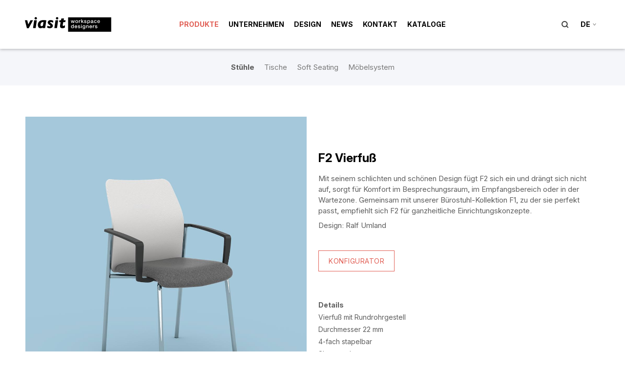

--- FILE ---
content_type: text/html; charset=utf-8
request_url: https://www.viasit.com/de/produkte/stuehle/f2-vierfuss
body_size: 7351
content:
<!DOCTYPE html>
<html lang="de">
<head>

<meta charset="utf-8">
<!-- 
	This website is powered by TYPO3 - inspiring people to share!
	TYPO3 is a free open source Content Management Framework initially created by Kasper Skaarhoj and licensed under GNU/GPL.
	TYPO3 is copyright 1998-2026 of Kasper Skaarhoj. Extensions are copyright of their respective owners.
	Information and contribution at https://typo3.org/
-->

<base href="https://www.viasit.com/">
<link rel="icon" href="https://www.viasit.com/fileadmin/templates/viasit/img/favicon.ico" type="image/vnd.microsoft.icon">
<title>F2 Vierfuß | Moderne Besucherstühle von</title>
<meta name="generator" content="TYPO3 CMS">
<meta name="description" content="Der F2 Vierfuß überzeugt mit Komfort &amp; schlichtem Design. Er eignet für alle Wartebereiche oder auch für Ihre Konferenzräume! ▶ Jetzt informieren! ">
<meta name="twitter:card" content="summary">


<link rel="stylesheet" href="fileadmin/templates/viasit/css/main.css?1764841528" media="all">







<script type="text/javascript">
    // create dataLayer
    window.dataLayer = window.dataLayer || [];
    function gtag() {
        dataLayer.push(arguments);
    }

    // set „denied" as default for both ad and analytics storage, as well as ad_user_data and ad_personalization,
    gtag("consent", "default", {
        ad_user_data: "denied",
        ad_personalization: "denied",
        ad_storage: "denied",
        analytics_storage: "denied",
        wait_for_update: 2000 // milliseconds to wait for update
    });

    // Enable ads data redaction by default [optional]
    gtag("set", "ads_data_redaction", true);
</script>
<script id="usercentrics-cmp" src="https://app.usercentrics.eu/browser-ui/latest/loader.js" data-settings-id="xCFycA9q7" async></script>
<script type="application/javascript" src="https://privacy-proxy.usercentrics.eu/latest/uc-block.bundle.js"></script>
<!-- Google Tag Manager -->
<script>(function(w,d,s,l,i){w[l]=w[l]||[];w[l].push({'gtm.start':
new Date().getTime(),event:'gtm.js'});var f=d.getElementsByTagName(s)[0],
j=d.createElement(s),dl=l!='dataLayer'?'&l='+l:'';j.async=true;j.src=
'https://www.googletagmanager.com/gtm.js?id='+i+dl;f.parentNode.insertBefore(j,f);
})(window,document,'script','dataLayer','GTM-TKFBNL2');</script>
<!-- End Google Tag Manager -->

<meta http-equiv="X-UA-Compatible" content="IE=edge,chrome=1">
<meta content='width=device-width, initial-scale=1.0' name='viewport' />
<meta name="p:domain_verify" content="aebc832798b31899e32b1261b5b0bad0"/>
<link rel="canonical" href="https://www.viasit.com/de/produkte/stuehle/f2-vierfuss"/>

<link rel="alternate" hreflang="de-DE" href="https://www.viasit.com/de/produkte/stuehle/f2-vierfuss"/>
<link rel="alternate" hreflang="en-GB" href="https://www.viasit.com/en/products/chairs/f2-four-legged"/>
<link rel="alternate" hreflang="fr-FR" href="https://www.viasit.com/fr/produits/sieges/f2-chaise-visiteur-4-pieds"/>
<link rel="alternate" hreflang="nl-NL" href="https://www.viasit.com/nl/producten/stoelen/f2-vierpootstoel"/>
<link rel="alternate" hreflang="x-default" href="https://www.viasit.com/de/produkte/stuehle/f2-vierfuss"/>
</head>
<body class="has-product">

<!-- Google Tag Manager (noscript) -->
<noscript><iframe src="https://www.googletagmanager.com/ns.html?id=GTM-TKFBNL2"
height="0" width="0" style="display:none;visibility:hidden"></iframe></noscript>
<!-- End Google Tag Manager (noscript) -->
<div class="loader two"></div><!-- Header --><header><div class="head-top"><div class="grid"><div class="logo"><a href="/de/startseite" class="navbar-item swup" title="zur Startseite"><img src="https://www.viasit.com/fileadmin/templates/viasit/img/Viasit_Workspace-Designers_Logo.svg" width="473" height="82"   alt="" ></a></div><nav class="mainnav"><!-- Mobile menu toggle button (hamburger/x icon) --><input id="main-menu-state" type="checkbox"><label class="main-menu-btn" for="main-menu-state"><span class="main-menu-btn-icon"></span></label><ul id="mainmenu"><li class="current "><a href="/de/produkte" class="swup" title="Produkte">Produkte</a></li><li><a href="/de/unternehmen" class="swup" title="Unternehmen">Unternehmen</a></li><li><a href="/de/design" class="swup" title="Design">Design</a></li><li><a href="/de/news" class="swup" title="News">News</a></li><li><a href="/de/kontakt" class="swup" title="Kontakt">Kontakt</a></li><li><a href="/de/kataloge" class="swup" title="Kataloge">Kataloge</a></li></ul></nav><div class="head-right"><div class="menu-search"><a href="#" class="search-fx">Suche</a></div><div class="menu-language"><ul class="lang"><li class="lang__item lang__item--active"><a class="icon-arrow" href="#">de</a></li></ul></div></div></div></div><div class="head-bottom"><nav class="subnav"><ul><li class="current "><a href="/de/produkte/stuehle">Stühle</a></li><li><a href="/de/produkte/tische" class="swup">Tische</a></li><li><a href="/de/produkte/soft-seating" class="swup">Soft Seating</a></li><li><a href="/de/produkte/moebelsystem" class="swup">Möbelsystem</a></li></ul></nav></div></header><main id="main" class="transition-fade"><!–-TYPO3SEARCH_begin-–><section class="grid-2col w1-6-1-3-1 white v-center" id="c2418"><div class="grid"><div class="col-1-2"><div class="via-single-slider owl-carousel owl-theme"><!-- IMAGES --><div class="single_slider"><a href="fileadmin/user_upload/BesucherEvent/F2_Vierfuss/F2-Vierfuss-Netz-HP_Farbkulisse_blau.jpg" title="F2 Vierfuß" class="lab-lightbox" data-fancybox="gallery" ><img alt="F2 Vierfuß" src="https://www.viasit.com/fileadmin/user_upload/BesucherEvent/F2_Vierfuss/F2-Vierfuss-Netz-HP_Farbkulisse_blau.jpg" width="1080" height="1080" title="F2 Vierfuß" /></a></div><div class="single_slider"><a href="fileadmin/user_upload/BesucherEvent/F2_Vierfuss/F2-Vierfuss-Netz-HP_Farbkulisse_lila.jpg" title="F2 Vierfuß Netz" class="lab-lightbox" data-fancybox="gallery" ><img alt="F2 Vierfuß Netz" src="https://www.viasit.com/fileadmin/user_upload/BesucherEvent/F2_Vierfuss/F2-Vierfuss-Netz-HP_Farbkulisse_lila.jpg" width="1080" height="1080" title="F2 Vierfuß Netz" /></a></div></div></div><div class="col-2-2"><div id="c2416" class="frame frame-vcenter frame-type-textpic frame-layout-0"><div class="ce-textpic ce-center ce-above"><div class="ce-bodytext"><h3>F2 Vierfuß</h3><p>Mit seinem schlichten und schönen Design fügt F2 sich ein und drängt sich nicht auf, sorgt für Komfort im Besprechungsraum, im Empfangsbereich oder in der Wartezone. Gemeinsam mit unserer Bürostuhl-Kollektion F1, zu der sie perfekt passt, empfiehlt sich F2 für ganzheitliche Einrichtungskonzepte.</p><p>Design: Ralf Umland</p><p class="hvr-sweep-to-right"><a href="https://ui.pcon-solutions.com/#GATEKEEPER_ID=5e305004e833b&amp;cep=vtx%3A0%2Cf2%3A%40FOLDERUB112%24default&amp;lang=de&amp;sh=false&amp;sp=false" target="_blank" class="fancyboxIframe" title="Open external link in new window" rel="noreferrer">KONFIGURATOR</a></p><h5><br> Details</h5><ul class="small"><li>Vierfuß mit Rundrohrgestell</li><li>Durchmesser 22 mm</li><li>4-fach stapelbar</li><li>Sitz gepolstert</li><li>Rückenlehne gepolstert oder mit Netz bespannt</li><li>Gestell standardmäßig schwarz</li></ul></div></div></div></div></div></section><section class="grid-5col w1-2-2-2-2-2-1 white v-top" id="c2415"><div class="grid-header left"><h2>Produktinformationen</h2></div><div class="grid"><div class="col-1-5"><div id="c2414" class="frame frame-default frame-type-textpic frame-layout-0"><div class="ce-textpic ce-center ce-above"><div class="ce-bodytext"><h4>Produktfotos</h4><ul><li><a href="https://www.viasit.com/fileadmin/user_upload/BesucherEvent/F2_Vierfuss/Downloads/Viasit-Freisteller-F2-Vierfuss.zip" target="_blank" class="download" title="Open or download file in new window">Freisteller.zip</a></li></ul></div></div></div></div><div class="col-2-5"><div id="c2412" class="frame frame-default frame-type-textpic frame-layout-0"><div class="ce-textpic ce-center ce-above"><div class="ce-bodytext"><h4>CAD-Daten</h4><ul><li><a href="https://www.viasit.com/fileadmin/user_upload/BesucherEvent/F2_Vierfuss/Downloads/F2_4-leg-Chair_DWG.zip" target="_blank" class="download" title="Open or download file in new window">DWG-Format</a></li><li><a href="https://www.viasit.com/fileadmin/user_upload/BesucherEvent/F2_Vierfuss/Downloads/F2_4-leg-Chair_DXF.zip" target="_blank" class="download" title="Open or download file in new window">DXF-Format</a></li></ul></div></div></div></div><div class="col-3-5"><div id="c2411" class="frame frame-default frame-type-textpic frame-layout-0"><div class="ce-textpic ce-center ce-above"><div class="ce-bodytext"><h4>Mehr</h4><ul><li><a href="https://www.viasit.com/fileadmin/user_upload/BesucherEvent/F2_Freischwinger/Downloads/Viasit-F2-DE-FR.pdf" target="_blank" class="download" title="Open or download file in new window">Produktbroschüre</a></li><li><a href="https://www.viasit.com/fileadmin/Downloads/Viasit-Pflegetipps-DE.pdf" target="_blank" class="download" title="Open or download file in new window">Pflegetipps</a></li><li><a href="https://www.viasit.com/fileadmin/user_upload/BesucherEvent/F2_Freischwinger/Downloads/Viasit-F2-EPI-DE.zip" target="_blank" class="download" title="Open or download file in new window">Umwelt-Information</a></li><li><a href="https://www.viasit.com/fileadmin/user_upload/Sicherheitshinweise/Viasit-Sicherheitshinweise-Stuehle-DE.pdf" target="_blank" class="download" title="Open or download file in new window">Sicherheitshinweise</a></li></ul></div></div></div></div><div class="col-4-5"></div><div class="col-5-5"><div id="c2413" class="frame frame-vcenter frame-type-textpic frame-layout-0"><div class="ce-textpic ce-center ce-above"><div class="ce-bodytext"><p class="hvr-sweep-to-right"><a href="/de/kontakt/haendlersuche">HÄNDLER FINDEN</a></p></div></div></div></div></div></section><section class="grid-3col w1-4-4-4-1 white " id="c20133"><div class="grid-header left"><h2>Nachhaltigkeit</h2></div><div class="grid"><div class="col-1-3"><div id="c20132" class="frame frame-default frame-type-textpic frame-layout-19"><div class="nachhaltigkeit ce-textpic ce-center ce-above"><div class="ce-gallery" data-ce-columns="1" data-ce-images="1"><div class="ce-outer"><div class="ce-inner"><div class="ce-row"><div class="ce-column"><figure class="image"><img class="image-embed-item" src="https://www.viasit.com/fileadmin/user_upload/Umwelt/CO2-Bilanz.svg" width="267" height="267" alt="" /></figure></div></div></div></div></div><h3 class="align-center">CO₂ Bilanz</h3><p class="align-center"><strong>0,015 to</strong></p><p class="align-center">CO₂-Emission eines Stuhls der Serie<br> (inkl. Verpackung)</p></div></div></div><div class="col-2-3"><div id="c20131" class="frame frame-default frame-type-textpic frame-layout-19"><div class="nachhaltigkeit ce-textpic ce-center ce-above"><div class="ce-gallery" data-ce-columns="1" data-ce-images="1"><div class="ce-outer"><div class="ce-inner"><div class="ce-row"><div class="ce-column"><figure class="image"><img class="image-embed-item" src="https://www.viasit.com/fileadmin/user_upload/Umwelt/Recycling-Anteil.svg" width="267" height="267" alt="" /></figure></div></div></div></div></div><h3 class="align-center">Recycling-Anteil</h3><p class="align-center"><strong>52,44%</strong></p><p class="align-center">Gehalt an recycelten Materialien<br> (inkl. Verpackung)</p></div></div></div><div class="col-3-3"><div id="c20130" class="frame frame-default frame-type-textpic frame-layout-19"><div class="nachhaltigkeit ce-textpic ce-center ce-above"><div class="ce-gallery" data-ce-columns="1" data-ce-images="1"><div class="ce-outer"><div class="ce-inner"><div class="ce-row"><div class="ce-column"><figure class="image"><img class="image-embed-item" src="https://www.viasit.com/fileadmin/user_upload/Umwelt/Recyclingfaehig.svg" width="267" height="267" alt="" /></figure></div></div></div></div></div><h3 class="align-center">Recyclingfähig</h3><p class="align-center"><strong>99,93%</strong></p><p class="align-center">Gehalt an Bestandteilen, die zur Wiederverwendung geeignet sind (inkl. Verpackung)</p></div></div></div></div></section><section class="grid-12col white" id="c15600"><div class="grid-header left"><h2>Zertifikate</h2></div><div class="grid"><div class="col-1-12"><div id="c15595" class="frame frame-default frame-type-image frame-layout-0"><div class="ce-image ce-center ce-above"><div class="ce-gallery" data-ce-columns="1" data-ce-images="1"><div class="ce-outer"><div class="ce-inner"><div class="ce-row"><div class="ce-column"><figure class="image"><a href="https://www.viasit.com/fileadmin/user_upload/BesucherEvent/F2_Freischwinger/Downloads/F2_Besucher_TUEV_GS_Zertifikat_DE_EN.pdf" target="_blank" title="Open or download file in new window" class="download"><img class="image-embed-item" src="https://www.viasit.com/fileadmin/user_upload/awards-siegel/GS-TUEV-Rheinland.jpg" width="200" height="90" alt="" /></a></figure></div></div></div></div></div></div></div></div><div class="col-2-12"><div id="c15591" class="frame frame-default frame-type-image frame-layout-0"><div class="ce-image ce-center ce-above"><div class="ce-gallery" data-ce-columns="1" data-ce-images="1"><div class="ce-outer"><div class="ce-inner"><div class="ce-row"><div class="ce-column"><figure class="image"><a href="https://www.viasit.com/fileadmin/user_upload/BesucherEvent/F2_Freischwinger/Downloads/F2_Besucher_TUEV_Schadstoff_Zertifikat-DE.pdf" target="_blank" title="Schadstoff geprüft TÜV Rheinland"><img class="image-embed-item" src="https://www.viasit.com/fileadmin/user_upload/awards-siegel/Schadstoffpruefung-TUEV-Rheinland.jpg" width="200" height="200" alt="" /></a></figure></div></div></div></div></div></div></div></div><div class="col-3-12"><div id="c15592" class="frame frame-default frame-type-image frame-layout-0"><div class="ce-image ce-center ce-above"><div class="ce-gallery" data-ce-columns="1" data-ce-images="1"><div class="ce-outer"><div class="ce-inner"><div class="ce-row"><div class="ce-column"><figure class="image"><a href="https://www.viasit.com/fileadmin/user_upload/BesucherEvent/F2_Freischwinger/Downloads/F2_Q_Office_Zertifikat.pdf" target="_blank" title="Quality Office"><img class="image-embed-item" src="https://www.viasit.com/fileadmin/user_upload/awards-siegel/Quality-Office.jpg" width="200" height="200" alt="" /></a></figure></div></div></div></div></div></div></div></div><div class="col-4-12"><div id="c15590" class="frame frame-default frame-type-image frame-layout-0"><div class="ce-image ce-center ce-above"><div class="ce-gallery" data-ce-columns="1" data-ce-images="1"><div class="ce-outer"><div class="ce-inner"><div class="ce-row"><div class="ce-column"><figure class="image"><a href="https://www.viasit.com/fileadmin/user_upload/BesucherEvent/F2_Freischwinger/Downloads/35020_Urkunde_Blauer_Engel_DE.pdf" target="_blank" title="Blauer Engel Viasit"><img class="image-embed-item" src="https://www.viasit.com/fileadmin/user_upload/awards-siegel/Blauer-Engel.jpg" width="200" height="200" alt="" /></a></figure></div></div></div></div></div></div></div></div><div class="col-5-12"><div id="c20991" class="frame frame-default frame-type-image frame-layout-0"><div class="ce-image ce-center ce-above"><div class="ce-gallery" data-ce-columns="1" data-ce-images="1"><div class="ce-outer"><div class="ce-inner"><div class="ce-row"><div class="ce-column"><figure class="image"><a href="https://www.viasit.com/fileadmin/user_upload/awards-siegel/Level_Zertifikat.pdf" target="_blank"><img class="image-embed-item" src="https://www.viasit.com/fileadmin/user_upload/awards-siegel/Levellogo.jpg" width="298" height="298" alt="" /></a></figure></div></div></div></div></div></div></div></div><div class="col-6-12"></div><div class="col-7-12"></div><div class="col-8-12"></div><div class="col-9-12"></div><div class="col-10-12"></div><div class="col-11-12"></div><div class="col-12-12"></div></div></section><section class="grid-1col w1-10-1 white " id="c2410"><div class="grid-header left"><h2>Alternativen</h2></div><div class="grid"><div class="col-1-1"><div id="c2409" class="frame frame-default frame-type-menu_pages frame-layout-8"><div class="via-product-caroussel owl-carousel owl-theme"><div class="prod-item"><div class="pro-img"><a href="/de/produkte/besucherstuehle/drumback-vierfuss" title="Drumback Vierfuß"><img title="Drumback-Besucher-Vierfuss-telegrau" src="https://www.viasit.com/fileadmin/_processed_/9/f/csm_Drumback_Besucher-4Fuss_466.0000_telegrau_GE-telegrau_HP-H-R_Farbkulisse_grau_719b28384f.jpg" width="600" height="600" alt="" /></a></div><div class="prod-txt"><a href="/de/produkte/besucherstuehle/drumback-vierfuss" title="Drumback Vierfuß"><h4 class="protitle">Drumback Vierfuß</h4></a><p class="subtitle"></p></div></div><div class="prod-item"><div class="pro-img"><a href="/de/produkte/stuehle/klikit-stapelstuhl" title="Klikit Stapelstuhl"><img title="Klikit Stapelstuhl" src="https://www.viasit.com/fileadmin/_processed_/d/2/csm_Klikit-Stapelstuhl-2965100-HPschwarz-chrom-netz-tablar-sitzpolster_Farbkulisse_grau_5171d4e397.jpg" width="600" height="600" alt="" /></a></div><div class="prod-txt"><a href="/de/produkte/stuehle/klikit-stapelstuhl" title="Klikit Stapelstuhl"><h4 class="protitle">Klikit Stapelstuhl</h4></a><p class="subtitle"></p></div></div><div class="prod-item"><div class="pro-img"><a href="/de/produkte/stuehle/linea-besucher" title="Linea Besucher"><img title="Linea Besucherstuhl " src="https://www.viasit.com/fileadmin/_processed_/c/1/csm_Linea-Besucherstuhl-1060000-HPschwarz-chrom-ungepolstert_Farbkulisse_grau_4b94add335.jpg" width="600" height="600" alt="" /></a></div><div class="prod-txt"><a href="/de/produkte/stuehle/linea-besucher" title="Linea Besucher"><h4 class="protitle">Linea Besucher</h4></a><p class="subtitle"></p></div></div><div class="prod-item"><div class="pro-img"><a href="/de/produkte/stuehle/solix-kufenstuhl" title="Solix Kufenstuhl"><img src="https://www.viasit.com/fileadmin/_processed_/8/7/csm_Viasit-Solix-Kufenstuhl--Farbkulisse-grau_942b29249d.jpg" width="600" height="600" alt="" /></a></div><div class="prod-txt"><a href="/de/produkte/stuehle/solix-kufenstuhl" title="Solix Kufenstuhl"><h4 class="protitle">Solix Kufenstuhl</h4></a><p class="subtitle"></p></div></div></div></div></div></div></section><script>
  
document.addEventListener("DOMContentLoaded", function(e) {

    console.log("DOM loaded...");
    function handleMessage(e) {
		
      	//console.log("message from pCon.ui: "); 
        var article = '';
      	var articleel = ''
        if(e && e.data && e.data["data"] && e.data["data"]["articles"]) {            
        if( e.data["data"]["articles"][0] ){            
        	article = e.data["data"]["articles"][0]["baseArticleNumber"]; 
			articleel = e.data["data"]["articles"][0];                                                     
        }            
		
        if (article.length > 0) {

            // info pCon_ui
 			//console.log("message from pCon.ui e.data['data']: " + JSON.stringify(e.data['data']));                                                                                  
                                                 
            var pageurl = "https://www.viasit.com/de/produkte/produktanfrage/";
            switch ($('html').attr('lang')) {
                case "de":
                    pageurl = "https://www.viasit.com/de/produkte/produktanfrage/";
                    break;
                case "en":
                    pageurl = "https://www.viasit.com/en/products/product-inquiry/";
                    break;
                case "fr":
                    pageurl = "https://www.viasit.com/fr/produits/demande-de-produit/";
                    break;
                case "nl":
                    pageurl = "https://www.viasit.com/nl/producten/product-onderzoek";
                    break;
            }
                                                           
			// start iframe produktanfrage																									
            $("iframe.fancybox-iframe").attr("src", pageurl);
			
            // postmesage to iframe Produktanfrage
			var myframe = document.querySelector('.fancybox-content iframe');   	                                     
			myframe.onload = function() {	
                //myframe.contentWindow.postMessage(e.data["data"]["articles"][0], '*');
				myframe.contentWindow.postMessage(e.data["data"], '*');                                                                 
			}	                                                
        }
        
       }                                                                 

    }

	// get message from pCon.ui
	// message handler
    if (window.addEventListener) {
        window.addEventListener('message', handleMessage, false);
    } else if (window.attachEvent) {
        window.attachEvent('onmessage', handleMessage);
	}                                                      

});
  
</script><style>
.fancybox-slide--iframe .fancybox-content {
    max-height: 80% !important;
    height: 80% !important;
}
</style><div class="prevNextPageNav"><div class="grid"><div class="prevpage"><a href="/de/produkte/stuehle/drumback-freischwinger" title="Drumback Freischwinger"><span>&larr;&nbsp;</span>Drumback Freischwinger</a></div><div class="backpage"><a href="/de/produkte" title="Produkte"><span>&uarr;&nbsp;</span>Produkte&nbsp;</a></div><div class="nextpage"><a href="/de/produkte/stuehle/f2-freischwinger" title="F2 Freischwinger">F2 Freischwinger<span>&nbsp;&rarr;</span></a></div></div></div><!–-TYPO3SEARCH_end-–></main><!-- Footer --><footer class="grid-4col w1-3-2-2-1-2-1"><div class="grid"><div class="col-1-4"><div class="footerhead" id="address">Anschrift</div><p>Viasit Bürositzmöbel GmbH <br>
                    Boxbergweg 4 <br>
                    66538 Neunkirchen <br>
                    Deutschland</p><p>T: +49 (0)6821 / 2908-0</p><p><a href="mailto:info@viasit.com">info@viasit.com</a></p></div><div class="col-2-4"><div class="footerhead"><a href="/de/produkte">Produkte</a></div><nav class="footernav"><ul><li class="current "><a href="/de/produkte/stuehle">Stühle</a></li><li><a href="/de/produkte/tische">Tische</a></li><li><a href="/de/produkte/soft-seating">Soft Seating</a></li><li><a href="/de/produkte/moebelsystem">Möbelsystem</a></li></ul></nav></div><div class="col-3-4"><div class="footerhead"><a href="/de/kontakt">Kontakt</a></div><nav class="footernav"><ul><li><a href="/de/kontakt/haendlersuche">Händlersuche</a></li><li><a href="/de/kontakt/innendienst">Innendienst</a></li><li><a href="/de/kontakt/aussendienst">Außendienst</a></li><li><a href="/de/kontakt/showrooms">Showrooms</a></li><li><a href="/de/kontakt/hinschg">HinSchG</a></li></ul></nav></div><div class="col-4-4"><ul class="footer-language"><li class="current"><a href="/de/produkte/stuehle/f2-vierfuss" hreflang="de-DE">DE</a></li><li><a href="/en/products/chairs/f2-four-legged" hreflang="en-GB">EN</a></li><li><a href="/fr/produits/sieges/f2-chaise-visiteur-4-pieds" hreflang="fr-FR">FR</a></li><li><a href="/nl/producten/stoelen/f2-vierpootstoel" hreflang="nl-NL">NL</a></li></ul><nav class="ex-links"><ul><li><a href="https://viasit.od-server.de/" target="_blank" rel="noreferrer">Web2Print</a></li><li><a href="https://www.corechair.eu" target="_blank">www.corechair.eu</a></li><li><a href="https://shop.system4.eu" target="_blank" rel="noreferrer">System4-Shop</a></li><li><a href="https://shop.viasit.com" target="_blank" rel="noreferrer">Viasit Shop</a></li><li><a href="https://konfigurator.system4.ch/?user=viasit-m" target="_blank" rel="noreferrer">System4 Konfigurator</a></li></ul></nav></div></div><div class="grid"><div class="col-1-4"><div class="member"><img src="fileadmin/templates/viasit/img/Workspace-Factories-Member.png" alt="Member of Workspace Factories"></div><div class="member"><img src="fileadmin/templates/viasit/img/rat_formgebung.png" alt="Member of german design council Logo"></div><div class="member"><img src="fileadmin/templates/viasit/img/iba-logo-smallb.png" alt="iba Logo"></div><div class="member"><img src="fileadmin/templates/viasit/img/LEVEL_Logo_Footerb.png" alt="LEVEL Logo"></div></div><div class="col-2-4"><div class="footerhead"><a href="/de/unternehmen">Unternehmen</a></div><div class="footerhead"><a href="/de/unternehmen/karriere">Karriere</a></div><div class="footerhead"><a href="/de/news">News</a></div><div class="footerhead"><a href="/de/kontakt">Kontakt</a></div></div><div class="col-3-4"><div class="footerhead">Themenwelten</div><nav class="footernav"><ul><li><a href="/de/konferenzstuehle">Konferenzstühle</a></li><li><a href="/de/buerostuehle">Bürostühle</a></li><li><a href="/de/ergonomische-buerostuehle">Ergonomische Bürostühle</a></li><li><a href="/de/drehstuehle">Drehstühle</a></li><li><a href="/de/praxisstuehle">Praxisstühle</a></li></ul></nav></div><div class="col-4-4"><div class="footerhead"></div><nav class="footernav"><ul><li><a href="/de/impressum">Impressum</a></li><li><a href="/de/datenschutz">Datenschutzerklärung</a></li><li><a href="https://www.viasit.com/fileadmin/user_upload/AGB/Viasit-AGB-DE.pdf" target="_blank">AGB</a></li><li><a href="https://www.viasit.com/de/kontakt/hinschg">Meldung nach HinSchG</a></li><li><a href="javascript:UC_UI.showSecondLayer();">Cookie‑Einstellungen</a></li></ul></nav><ul class="social"><li><a class="icon-facebook" id="facebooklink" href="http://www.facebook.com/viasit" target="_blank" title="Facebook">Facebook</a></li><li><a class="icon-youtube" href="http://www.youtube.com/user/viasit" target="_blank" title="Youtube">YouTube</a></li><li><a class="icon-instagram" href="https://www.instagram.com/viasit_deutschland/" target="_blank" title="Instagram">Instagram</a></li><li><a class="icon-linkedin" href="https://www.linkedin.com/company/viasit-bürositzmöbel-gmbh" target="_blank" title="LinkedIn">LinkedIn</a></li></ul></div></div></footer><button id="backtotop" class="icon-up">back to top</button><div id="langmodal" class="wmodal"><div class="modalcon"><h3>Sprache</h3><ul><li class="langmodal-active"><a href="/de/produkte/stuehle/f2-vierfuss" hreflang="de-DE"><span data-hover="Deutsch">Deutsch</span></a></li><li><a href="/en/products/chairs/f2-four-legged" hreflang="en-GB"><span data-hover="English">English</span></a></li><li><a href="/fr/produits/sieges/f2-chaise-visiteur-4-pieds" hreflang="fr-FR"><span data-hover="Français">Français</span></a></li><li><a href="/nl/producten/stoelen/f2-vierpootstoel" hreflang="nl-NL"><span data-hover="Nederlands">Nederlands</span></a></li></ul></div><div class="wmodalclose"><button type="button" class="tcon tcon-remove tcon-remove--chevron-up" aria-label="remove item"><span class="tcon-visuallyhidden">remove item</span></button></div></div><div id="searchmodal" class="wmodal"><div class="modalcon">

<div class="tx-indexedsearch-searchbox">
	<form method="post" id="tx_indexedsearch" action="/de/suche?tx_indexedsearch_pi2%5Baction%5D=search&amp;tx_indexedsearch_pi2%5Bcontroller%5D=Search&amp;cHash=be4da46d4753e36470f791cc93cca96d">
<div>
<input type="hidden" name="tx_indexedsearch_pi2[__referrer][@extension]" value="IndexedSearch" />
<input type="hidden" name="tx_indexedsearch_pi2[__referrer][@controller]" value="Search" />
<input type="hidden" name="tx_indexedsearch_pi2[__referrer][@action]" value="form" />
<input type="hidden" name="tx_indexedsearch_pi2[__referrer][arguments]" value="YTowOnt9ba45b373d2bf9ece774d366b9ef465dd342d4dce" />
<input type="hidden" name="tx_indexedsearch_pi2[__referrer][@request]" value="{&quot;@extension&quot;:&quot;IndexedSearch&quot;,&quot;@controller&quot;:&quot;Search&quot;,&quot;@action&quot;:&quot;form&quot;}457e33e9966ea5cbb534fadc15b7a69fd971226d" />
<input type="hidden" name="tx_indexedsearch_pi2[__trustedProperties]" value="{&quot;search&quot;:{&quot;_sections&quot;:1,&quot;_freeIndexUid&quot;:1,&quot;pointer&quot;:1,&quot;ext&quot;:1,&quot;searchType&quot;:1,&quot;defaultOperand&quot;:1,&quot;mediaType&quot;:1,&quot;sortOrder&quot;:1,&quot;group&quot;:1,&quot;languageUid&quot;:1,&quot;desc&quot;:1,&quot;numberOfResults&quot;:1,&quot;extendedSearch&quot;:1,&quot;sword&quot;:1,&quot;submitButton&quot;:1}}fed6fa5ba6f49804c7343dc5e65cf054505523d6" />
</div>

		<div class="tx-indexedsearch-hidden-fields">
			<input type="hidden" name="tx_indexedsearch_pi2[search][_sections]" value="0" />
			<input id="tx_indexedsearch_freeIndexUid" type="hidden" name="tx_indexedsearch_pi2[search][_freeIndexUid]" value="_" />
			<input id="tx_indexedsearch_pointer" type="hidden" name="tx_indexedsearch_pi2[search][pointer]" value="0" />
			<input type="hidden" name="tx_indexedsearch_pi2[search][ext]" value="" />
			<input type="hidden" name="tx_indexedsearch_pi2[search][searchType]" value="1" />
			<input type="hidden" name="tx_indexedsearch_pi2[search][defaultOperand]" value="0" />
			<input type="hidden" name="tx_indexedsearch_pi2[search][mediaType]" value="-1" />
			<input type="hidden" name="tx_indexedsearch_pi2[search][sortOrder]" value="rank_flag" />
			<input type="hidden" name="tx_indexedsearch_pi2[search][group]" value="" />
			<input type="hidden" name="tx_indexedsearch_pi2[search][languageUid]" value="0" />
			<input type="hidden" name="tx_indexedsearch_pi2[search][desc]" value="" />
			<input type="hidden" name="tx_indexedsearch_pi2[search][numberOfResults]" value="10" />
			<input type="hidden" name="tx_indexedsearch_pi2[search][extendedSearch]" value="" />
		</div>
		<div class="modalcon">
	<input placeholder="viasit.com durchsuchen" id="site-search" type="text" name="tx_indexedsearch_pi2[search][sword]" value="" />
		<button type="submit" name="tx_indexedsearch_pi2[search][submitButton]" value="Search">GO</button>
		</div>
		
	</form>
</div>



</div><div class="wmodalclose"><button type="button" class="tcon tcon-remove tcon-remove--chevron-up" aria-label="remove item"><span class="tcon-visuallyhidden">remove item</span></button></div></div><div id="mobilemodal" class="wmodal"><div class="modalcon"><ul class="mobilenav"><li class="current "><a href="/de/produkte">Produkte</a><ul class="mobilesub"><li class="current "><a href="/de/produkte/stuehle">Stühle</a></li><li><a href="/de/produkte/tische">Tische</a></li><li><a href="/de/produkte/soft-seating">Soft Seating</a></li><li><a href="/de/produkte/moebelsystem">Möbelsystem</a></li></ul></li><li><a href="/de/unternehmen">Unternehmen</a></li><li><a href="/de/design">Design</a></li><li><a href="/de/news">News</a></li><li><a href="/de/kontakt">Kontakt</a></li><li><a href="/de/kataloge">Kataloge</a></li></ul></div><div class="wmodalclose"><button type="button" class="tcon tcon-remove tcon-remove--chevron-up" aria-label="remove item"><span class="tcon-visuallyhidden">remove item</span></button></div></div>

<script src="fileadmin/templates/viasit/js/jquery.min.js?1764841532"></script>
<script src="fileadmin/templates/viasit/js/lib.min.js?1764841532"></script>
<script src="fileadmin/templates/viasit/js/custom.min.js?1765290873"></script>
<script src="fileadmin/templates/viasit/flipbook/js/flipbook.min.js?1764841710"></script>



</body>
</html>

--- FILE ---
content_type: text/css; charset=utf-8
request_url: https://www.viasit.com/fileadmin/templates/viasit/css/main.css?1764841528
body_size: 23175
content:
@charset "UTF-8";html{line-height:1.15;-webkit-text-size-adjust:100%}body{margin:0}main{display:block}h1{font-size:2em;margin:.67em 0}hr{box-sizing:content-box;height:0;overflow:visible}pre{font-family:monospace,monospace;font-size:1em}a{background-color:transparent}abbr[title]{border-bottom:none;text-decoration:underline;-webkit-text-decoration:underline dotted;text-decoration:underline dotted}b,strong{font-weight:bolder}code,kbd,samp{font-family:monospace,monospace;font-size:1em}small{font-size:80%}sub,sup{font-size:75%;line-height:0;position:relative;vertical-align:baseline}sub{bottom:-.25em}sup{top:-.5em}img{border-style:none}button,input,optgroup,select,textarea{font-family:inherit;font-size:100%;line-height:1.15;margin:0}button,input{overflow:visible}button,select{text-transform:none}[type=button],[type=reset],[type=submit],button{-webkit-appearance:button}[type=button]::-moz-focus-inner,[type=reset]::-moz-focus-inner,[type=submit]::-moz-focus-inner,button::-moz-focus-inner{border-style:none;padding:0}[type=button]:-moz-focusring,[type=reset]:-moz-focusring,[type=submit]:-moz-focusring,button:-moz-focusring{outline:1px dotted ButtonText}fieldset{padding:.35em .75em .625em}legend{box-sizing:border-box;color:inherit;display:table;max-width:100%;padding:0;white-space:normal}progress{vertical-align:baseline}textarea{overflow:auto}[type=number]::-webkit-inner-spin-button,[type=number]::-webkit-outer-spin-button{height:auto}[type=search]{-webkit-appearance:textfield;outline-offset:-2px}[type=search]::-webkit-search-decoration{-webkit-appearance:none}::-webkit-file-upload-button{-webkit-appearance:button;font:inherit}details{display:block}summary{display:list-item}[hidden],template{display:none}svg:not(:root){overflow:visible}*{box-sizing:border-box}.grid{display:flex;flex-flow:row wrap;justify-content:space-between;width:92%;margin:0 4%}.grid img{display:block}.grid-header{width:92%;margin:0 4%}.grid-header.center{margin:0 auto;text-align:center}@media only screen and (min-width:1620px){.grid,.grid-header{width:85%;margin:0 7.5%}}@media only screen and (min-width:1920px){.grid,.grid-header{width:75%;margin:0 12.5%}}@media only screen and (min-width:2200px){.grid,.grid-header{width:65%;margin:0 17.5%}}audio,img,video{max-width:100%;height:auto}::-moz-selection{color:#fff;background:#5d5d5d}::selection{color:#fff;background:#5d5d5d}.white{background-color:#fff}.light{background-color:#f5f6fa}.ce-gallery+.ce-bodytext h3,a+h3,img+h3,p+h3{margin:36px 0 12px}.category-uid,.ds-none,.mainnav ul ul{display:none}@font-face{font-family:InterVariable;font-style:normal;font-weight:100 900;font-display:swap;src:url(fonts/InterVariable.woff2) format("woff2")}.icon-arrow{position:relative;padding-right:12px}.icon-arrow:after{content:"";display:block;position:absolute;right:0;top:7px;width:7px;height:5px;background-image:url("data:image/svg+xml;charset=US-ASCII,%3Csvg%20width%3D%229%22%20height%3D%225%22%20xmlns%3D%22http%3A//www.w3.org/2000/svg%22%3E%3Cpath%20stroke%3D%22%233C3C3B%22%20d%3D%22M1%200l3.484%205L8%200%22%20fill%3D%22none%22%20fill-rule%3D%22evenodd%22/%3E%3C/svg%3E");background-repeat:no-repeat;background-size:contain}.icon-instagram{background-image:url("data:image/svg+xml;charset=US-ASCII,%3Csvg%20xmlns%3D%22http%3A//www.w3.org/2000/svg%22%20width%3D%22560%22%20height%3D%22560%22%20viewBox%3D%22200%200%20560%20560%22%3E%3Cpath%20fill%3D%22%235C5C5C%22%20d%3D%22M480%200c-76.066%200-85.563.35-115.43%201.68-29.82%201.4-50.12%206.09-67.97%2013.02-18.41%207.14-34.043%2016.73-49.607%2032.293C231.43%2062.557%20221.817%2078.167%20214.7%2096.6c-6.93%2017.85-11.644%2038.15-13.02%2067.97-1.4%2029.867-1.68%2039.364-1.68%20115.43s.35%2085.563%201.68%20115.43c1.4%2029.797%206.09%2050.12%2013.02%2067.971%207.14%2018.387%2016.73%2034.043%2032.293%2049.606%2015.563%2015.54%2031.173%2025.177%2049.607%2032.293%2017.873%206.907%2038.173%2011.644%2067.97%2013.021C394.437%20559.72%20403.934%20560%20480%20560s85.563-.35%20115.43-1.68c29.797-1.4%2050.12-6.113%2067.971-13.021%2018.387-7.14%2034.043-16.753%2049.606-32.293%2015.54-15.563%2025.177-31.15%2032.293-49.606%206.907-17.851%2011.644-38.174%2013.021-67.971C759.72%20365.563%20760%20356.066%20760%20280c0-76.067-.35-85.563-1.68-115.43-1.4-29.796-6.113-50.143-13.021-67.97-7.14-18.41-16.753-34.043-32.293-49.607C697.443%2031.43%20681.856%2021.816%20663.4%2014.7c-17.85-6.93-38.173-11.643-67.97-13.02C565.563.28%20556.066%200%20480%200zm0%2050.4c74.736%200%2083.65.374%20113.167%201.657%2027.3%201.283%2042.116%205.81%2051.963%209.684%2013.113%205.063%2022.4%2011.13%2032.247%2020.906%209.776%209.8%2015.843%2019.11%2020.906%2032.224%203.827%209.847%208.4%2024.663%209.637%2051.963%201.33%2029.54%201.634%2038.407%201.634%20113.167s-.351%2083.65-1.728%20113.167c-1.423%2027.3-5.973%2042.116-9.823%2051.963-5.227%2013.113-11.177%2022.4-20.977%2032.247-9.776%209.776-19.227%2015.843-32.2%2020.906-9.8%203.827-24.85%208.4-52.149%209.637-29.727%201.33-38.477%201.634-113.377%201.634-74.923%200-83.673-.351-113.376-1.727-27.323-1.424-42.374-5.974-52.173-9.824-13.277-5.227-22.4-11.176-32.177-20.977-9.823-9.776-16.1-19.227-21-32.199-3.85-9.801-8.376-24.851-9.8-52.15-1.05-29.4-1.423-38.477-1.423-113.027%200-74.573.373-83.673%201.423-113.423%201.423-27.3%205.95-42.327%209.8-52.126%204.9-13.3%2011.177-22.4%2021-32.224%209.777-9.776%2018.9-16.077%2032.177-20.953%209.8-3.874%2024.523-8.423%2051.823-9.823%2029.75-1.05%2038.5-1.4%20113.377-1.4L480%2050.4zm0%2085.82c-79.45%200-143.78%2064.4-143.78%20143.78%200%2079.45%2064.4%20143.78%20143.78%20143.78%2079.45%200%20143.78-64.4%20143.78-143.78%200-79.45-64.4-143.78-143.78-143.78zm0%20237.113c-51.566%200-93.333-41.767-93.333-93.333s41.767-93.333%2093.333-93.333%2093.333%2041.767%2093.333%2093.333-41.767%2093.333-93.333%2093.333zM663.073%20130.55c0%2018.55-15.073%2033.6-33.6%2033.6-18.55%200-33.601-15.073-33.601-33.6%200-18.526%2015.073-33.577%2033.601-33.577%2018.504-.023%2033.6%2015.05%2033.6%2033.577z%22/%3E%3C/svg%3E")}.icon-facebook,.icon-instagram{width:24px;height:24px;background-repeat:no-repeat}.icon-facebook{background-image:url("data:image/svg+xml;charset=US-ASCII,%3Csvg%20xmlns%3D%22http%3A//www.w3.org/2000/svg%22%20width%3D%22560%22%20height%3D%22560%22%20viewBox%3D%22200%200%20560%20560%22%3E%3Cpath%20fill%3D%22%235C5C5C%22%20d%3D%22M729.106%200H230.894C213.837%200%20200%2013.837%20200%2030.894v498.213c0%2017.08%2013.837%2030.894%2030.894%2030.894h268.193V343.14h-73.011v-84.49h73.011v-62.417c0-72.31%2044.193-111.65%20108.71-111.65%2030.916%200%2057.493%202.263%2065.24%203.29v75.6h-44.824c-35%200-41.812%2016.824-41.812%2041.324v53.923h83.626l-10.85%2084.7H586.4V560h142.683C746.187%20560%20760%20546.187%20760%20529.106V30.894C760%2013.837%20746.187%200%20729.106%200%22/%3E%3C/svg%3E")}.icon-youtube{background-image:url("data:image/svg+xml;charset=US-ASCII,%3Csvg%20xmlns%3D%22http%3A//www.w3.org/2000/svg%22%20width%3D%22560%22%20height%3D%22560%22%20viewBox%3D%22200%200%20560%20560%22%3E%3Cpath%20fill%3D%22%235C5C5C%22%20d%3D%22M748.309%20144.733a70.188%2070.188%200%200%200-48.737-48.738C655.921%2084.301%20480.25%2084.301%20480.25%2084.301s-175.229-.233-219.322%2011.694a70.188%2070.188%200%200%200-48.738%2048.738%20729.294%20729.294%200%200%200-12.185%20135.5A729.321%20729.321%200%200%200%20212.19%20415.22a70.185%2070.185%200%200%200%2048.738%2048.737c43.603%2011.719%20219.322%2011.719%20219.322%2011.719s175.205%200%20219.322-11.719a70.185%2070.185%200%200%200%2048.737-48.737%20729.351%20729.351%200%200%200%2011.671-134.987%20729.494%20729.494%200%200%200-11.671-135.5zM424.182%20364.055v-167.9l146.215%2084.078-146.215%2083.822z%22/%3E%3C/svg%3E")}.icon-linkedin,.icon-youtube{width:24px;height:24px;background-repeat:no-repeat}.icon-linkedin{background-image:url("data:image/svg+xml;charset=US-ASCII,%3Csvg%20xmlns%3D%22http%3A//www.w3.org/2000/svg%22%20width%3D%22560%22%20height%3D%22560%22%20viewBox%3D%22200%200%20560%20560%22%3E%3Cpath%20fill%3D%22%235C5C5C%22%20d%3D%22M677.097%20477.213H594.17V347.27c0-30.986-.63-70.863-43.213-70.863-43.237%200-49.84%2033.716-49.84%2068.577v132.229H418.19V210h79.66v36.423h1.074c11.13-21%2038.196-43.167%2078.633-43.167%2084.023%200%2099.563%2055.3%2099.563%20127.283v146.673h-.023zM324.53%20173.437c-26.693%200-48.136-21.606-48.136-48.183%200-26.553%2021.466-48.137%2048.136-48.137%2026.6%200%2048.16%2021.583%2048.16%2048.137%200%2026.576-21.584%2048.183-48.16%2048.183zm41.58%20303.776h-83.16V210h83.16v267.213zM718.583%200h-477.26C218.48%200%20200%2018.06%20200%2040.343v479.313C200%20541.963%20218.48%20560%20241.323%20560h477.19c22.82%200%2041.487-18.037%2041.487-40.344V40.343C760%2018.06%20741.333%200%20718.514%200h.069z%22/%3E%3C/svg%3E")}.icon-xing{width:20px;height:24px;background-image:url("data:image/svg+xml;charset=US-ASCII,%3Csvg%20xmlns%3D%22http%3A//www.w3.org/2000/svg%22%20width%3D%22477%22%20height%3D%22560%22%20viewBox%3D%22241.5%200%20477%20560%22%3E%3Cpath%20fill%3D%22%235C5C5C%22%20d%3D%22M624.521%200c-12.074%200-17.307%207.583-21.65%2015.4%200%200-174.112%20308.56-179.881%20318.664.351.56%20114.884%20210.536%20114.884%20210.536%203.971%207.188%2010.183%2015.4%2022.585%2015.4h80.668c4.928%200%208.758-1.82%2010.813-5.133%202.078-3.523%202.078-8.074-.21-12.507L537.78%20334.32a.504.504%200%200%201%200-.514L716.797%2017.64c2.219-4.457%202.266-9.03.141-12.483C714.858%201.82%20711.076%200%20706.218%200h-81.697zM284.938%20110.6c-4.928%200-8.992%201.727-11.047%205.04-2.102%203.477-1.822%207.91.467%2012.39l54.651%2094.5c.093.233.093.373%200%20.49l-85.83%20151.503c-2.312%204.387-2.172%208.89%200%2012.343%201.985%203.313%205.582%205.46%2010.51%205.46h80.832c12.098%200%2017.89-8.119%2022.07-15.562l87.208-154.21-55.538-96.95c-4.017-7.35-10.136-15.377-22.468-15.377h-80.855v.373z%22/%3E%3C/svg%3E");background-repeat:no-repeat}.pdf{background-image:url("data:image/svg+xml;charset=US-ASCII,%3Csvg%20xmlns%3D%22http%3A//www.w3.org/2000/svg%22%20width%3D%2216%22%20height%3D%2216%22%3E%3Cpath%20fill%3D%22none%22%20stroke%3D%22%23E15F55%22%20stroke-linecap%3D%22round%22%20stroke-linejoin%3D%22round%22%20stroke-miterlimit%3D%2210%22%20d%3D%22M14.007%2011.689V1.429A.932.932%200%200%200%2013.078.5H2.922a.932.932%200%200%200-.929.929v13.142c0%20.511.418.929.929.929h7.375%22/%3E%3Cpath%20fill%3D%22none%22%20stroke%3D%22%23E15F55%22%20stroke-linecap%3D%22round%22%20stroke-linejoin%3D%22round%22%20stroke-miterlimit%3D%2210%22%20d%3D%22M14.007%2011.689h-3.71v3.71M10.297%2015.5l3.71-3.811%22/%3E%3Cg%20fill%3D%22none%22%20stroke%3D%22%23E15F55%22%20stroke-linecap%3D%22round%22%20stroke-linejoin%3D%22round%22%20stroke-miterlimit%3D%2210%22%3E%3Cpath%20d%3D%22M4.748%203.59h6.504M4.748%206.382h6.504M4.748%209.175h6.504M4.748%2011.967h2.787%22/%3E%3C/g%3E%3C/svg%3E");background-size:12px 12px}.flipbook,.pdf{background-repeat:no-repeat;background-position:0;padding-left:20px;text-decoration:none}.flipbook{background-image:url("data:image/svg+xml;charset=utf-8,%3Csvg width='11' height='12' xmlns='http://www.w3.org/2000/svg'%3E%3Cg stroke='%23E15F55' fill='none' fill-rule='evenodd'%3E%3Cpath d='M.5 3.5h5v8h-5zM8.5 1v7.75L5.5 11V3.25L8.5 1z'/%3E%3Cpath d='M5.5 11.5h5v-8h-2'/%3E%3C/g%3E%3C/svg%3E");background-size:14px 14px}.ce-bodytext a.video{background-image:url("data:image/svg+xml;charset=US-ASCII,%3Csvg%20xmlns%3D%22http%3A//www.w3.org/2000/svg%22%20width%3D%2216%22%20height%3D%2216%22%3E%3Cg%20fill%3D%22none%22%20stroke%3D%22%23E15F55%22%20stroke-linecap%3D%22round%22%20stroke-linejoin%3D%22round%22%20stroke-miterlimit%3D%2210%22%3E%3Cpath%20d%3D%22M.5%204.798h2.915v6.405H.5M5.617%204.798h5.121v6.405H5.617zM15.5%2011.203h-2.561V4.798H15.5%22/%3E%3C/g%3E%3Cg%20fill%3D%22none%22%20stroke%3D%22%23E15F55%22%20stroke-linecap%3D%22round%22%20stroke-linejoin%3D%22round%22%20stroke-miterlimit%3D%2210%22%3E%3Cpath%20d%3D%22M1.758%2012.96h.3M4.799%2012.96H5.1M7.839%2012.96h.301M10.88%2012.96h.301M13.921%2012.96h.301%22/%3E%3C/g%3E%3Cpath%20fill%3D%22none%22%20stroke%3D%22%23E15F55%22%20stroke-linecap%3D%22round%22%20stroke-linejoin%3D%22round%22%20stroke-miterlimit%3D%2210%22%20d%3D%22M.501%2014.65h14.977%22/%3E%3Cg%3E%3Cg%20fill%3D%22none%22%20stroke%3D%22%23E15F55%22%20stroke-linecap%3D%22round%22%20stroke-linejoin%3D%22round%22%20stroke-miterlimit%3D%2210%22%3E%3Cpath%20d%3D%22M14.222%203.04h-.301M11.181%203.04h-.301M8.14%203.04h-.301M5.1%203.04h-.301M2.058%203.04h-.3%22/%3E%3C/g%3E%3Cpath%20fill%3D%22none%22%20stroke%3D%22%23E15F55%22%20stroke-linecap%3D%22round%22%20stroke-linejoin%3D%22round%22%20stroke-miterlimit%3D%2210%22%20d%3D%22M15.478%201.35H.501%22/%3E%3C/g%3E%3C/svg%3E")}.ce-bodytext a.video,.phone{background-repeat:no-repeat;background-position:0;background-size:12px 12px;padding-left:20px;text-decoration:none}.phone{background-image:url("data:image/svg+xml;charset=US-ASCII,%3Csvg%20xmlns%3D%22http%3A//www.w3.org/2000/svg%22%20width%3D%2216%22%20height%3D%2216%22%3E%3Cpath%20fill%3D%22none%22%20stroke%3D%22%23E15F55%22%20stroke-linecap%3D%22round%22%20stroke-linejoin%3D%22round%22%20stroke-miterlimit%3D%2210%22%20d%3D%22M6.849%209.151c1.485%201.484%203.204%202.903%203.882%202.224.974-.972%201.573-1.82%203.718-.096%202.145%201.723.497%202.873-.446%203.814-1.087%201.089-5.14.057-9.146-3.949C.85%207.137-.181%203.084.907%201.997c.944-.944%202.092-2.589%203.815-.446%201.724%202.144.877%202.745-.096%203.717-.681.681.737%202.399%202.223%203.883z%22/%3E%3Cg%20fill%3D%22none%22%20stroke%3D%22%23E15F55%22%20stroke-linecap%3D%22round%22%20stroke-linejoin%3D%22round%22%20stroke-miterlimit%3D%2210%22%3E%3Cpath%20d%3D%22M15.5.5l-5.053%205.053M14.311%205.553h-3.864V1.689%22/%3E%3C/g%3E%3C/svg%3E")}.download,.external-link{position:relative;padding-left:20px;text-decoration:none}.download:before,.external-link:before{content:"";position:absolute;display:block;width:12px;height:12px;background-image:url("data:image/svg+xml;charset=US-ASCII,%3Csvg%20xmlns%3D%22http%3A//www.w3.org/2000/svg%22%20width%3D%2216%22%20height%3D%2216%22%3E%3Cpath%20fill%3D%22none%22%20stroke%3D%22%23E15F55%22%20stroke-linecap%3D%22round%22%20stroke-linejoin%3D%22round%22%20stroke-miterlimit%3D%2210%22%20d%3D%22M-33.226%202.902V1.429A.932.932%200%200%200-34.155.5h-8.763a.932.932%200%200%200-.929.929v13.142c0%20.511.418.929.929.929h8.763a.932.932%200%200%200%20.929-.929v-1.474%22/%3E%3Cg%20fill%3D%22none%22%20stroke%3D%22%23E15F55%22%20stroke-linecap%3D%22round%22%20stroke-linejoin%3D%22round%22%20stroke-miterlimit%3D%2210%22%3E%3Cpath%20d%3D%22M-36.891%208h8.044M-31.776%2010.93L-28.847%208l-2.929-2.929%22/%3E%3C/g%3E%3Cpath%20fill%3D%22none%22%20stroke%3D%22%23E15F55%22%20stroke-linecap%3D%22round%22%20stroke-linejoin%3D%22round%22%20stroke-miterlimit%3D%2210%22%20d%3D%22M15.485%209.887v2.807a2.813%202.813%200%200%201-2.806%202.806H3.321c-1.544%200-2.807-1.263-2.807-2.807V9.886%22/%3E%3Cg%20fill%3D%22none%22%20stroke%3D%22%23E15F55%22%20stroke-linecap%3D%22round%22%20stroke-linejoin%3D%22round%22%20stroke-miterlimit%3D%2210%22%3E%3Cpath%20d%3D%22M8%20.5v10.595M3.802%206.896l4.197%204.199%204.199-4.199%22/%3E%3C/g%3E%3Cg%20fill%3D%22none%22%20stroke%3D%22%23E15F55%22%20stroke-linecap%3D%22round%22%20stroke-linejoin%3D%22round%22%20stroke-miterlimit%3D%2210%22%3E%3Cpath%20d%3D%22M45.347%2015L59.346%201M59.346%2012.095l.001-11.094H48.251%22/%3E%3C/g%3E%3C/svg%3E");background-repeat:no-repeat;background-size:cover;left:0;top:5px}.external-link:before{background-image:url("data:image/svg+xml;charset=US-ASCII,%3Csvg%20xmlns%3D%22http%3A//www.w3.org/2000/svg%22%20width%3D%2216%22%20height%3D%2216%22%3E%3Cg%20fill%3D%22none%22%20stroke%3D%22%23E15F55%22%20stroke-linecap%3D%22round%22%20stroke-linejoin%3D%22round%22%20stroke-miterlimit%3D%2210%22%3E%3Cpath%20d%3D%22M1%2015L14.999%201M14.999%2012.095L15%201.001H3.904%22/%3E%3C/g%3E%3C/svg%3E")}figure>a.download:before{background-image:none}.internal-link{background-image:url("data:image/svg+xml;charset=US-ASCII,%3Csvg%20xmlns%3D%22http%3A//www.w3.org/2000/svg%22%20width%3D%2216%22%20height%3D%2216%22%3E%3Cpath%20fill%3D%22none%22%20stroke%3D%22%23E15F55%22%20stroke-linecap%3D%22round%22%20stroke-linejoin%3D%22round%22%20stroke-miterlimit%3D%2210%22%20d%3D%22M11.121%202.902V1.429A.932.932%200%200%200%2010.192.5H1.429a.932.932%200%200%200-.929.929v13.142c0%20.511.418.929.929.929h8.763a.932.932%200%200%200%20.929-.929v-1.474%22/%3E%3Cg%20fill%3D%22none%22%20stroke%3D%22%23E15F55%22%20stroke-linecap%3D%22round%22%20stroke-linejoin%3D%22round%22%20stroke-miterlimit%3D%2210%22%3E%3Cpath%20d%3D%22M7.456%208H15.5M12.57%2010.93L15.5%208l-2.93-2.929%22/%3E%3C/g%3E%3C/svg%3E");background-position:0;background-size:12px 12px;padding-left:20px;text-decoration:none}.icon-down,.internal-link{background-repeat:no-repeat}.icon-down{position:absolute;left:50%;bottom:64px;margin-left:-32px;width:64px;height:64px;top:-100px;background-image:url("data:image/svg+xml;charset=US-ASCII,%3Csvg%20height%3D%2222%22%20viewBox%3D%220%200%2024%2022%22%20width%3D%2224%22%20xmlns%3D%22http%3A//www.w3.org/2000/svg%22%3E%3Cg%20fill%3D%22none%22%20fill-rule%3D%22evenodd%22%20stroke%3D%22%23e15f55%22%20stroke-linecap%3D%22square%22%20transform%3D%22translate%28-6%20-9%29%22%3E%3Cpath%20d%3D%22m13%2026.5%2010-11.5-10-11.5%22%20transform%3D%22matrix%280%201%20-1%200%2033%20-3%29%22/%3E%3Cpath%20d%3D%22m13%2036.5%2010-11.5-10-11.5%22%20transform%3D%22matrix%280%201%20-1%200%2043%207%29%22/%3E%3C/g%3E%3C/svg%3E");background-size:34px 31px;background-position:50%;text-indent:-9999px}.icon-down a{display:block;width:100%;height:100%}.icon-down a:hover{cursor:pointer}.icon-down:hover,.icon-up{border:1px solid #e15f55}.icon-up{width:64px;height:64px;background-image:url("data:image/svg+xml;charset=US-ASCII,%3Csvg%20height%3D%2222%22%20viewBox%3D%220%200%2024%2022%22%20width%3D%2224%22%20xmlns%3D%22http%3A//www.w3.org/2000/svg%22%3E%3Cg%20fill%3D%22none%22%20fill-rule%3D%22evenodd%22%20stroke%3D%22%23e15f55%22%20stroke-linecap%3D%22square%22%20transform%3D%22translate%28-6%20-9%29%22%3E%3Cpath%20d%3D%22m13%2026.5%2010-11.5-10-11.5%22%20transform%3D%22matrix%280%201%20-1%200%2033%20-3%29%22/%3E%3Cpath%20d%3D%22m13%2036.5%2010-11.5-10-11.5%22%20transform%3D%22matrix%280%201%20-1%200%2043%207%29%22/%3E%3C/g%3E%3C/svg%3E");background-repeat:no-repeat;background-size:34px 31px;background-position:50%;text-indent:-9999px;transform:rotate(180deg);position:fixed;bottom:44px;right:44px;z-index:1}#locatorSearchBtn.icon-red{background-image:url("data:image/svg+xml;charset=utf-8,%3Csvg xmlns='http://www.w3.org/2000/svg' width='19' height='26'%3E%3Cg fill='none' fill-rule='evenodd' stroke='%23E15F55'%3E%3Ccircle cx='9.5' cy='9.5' r='9'/%3E%3Cpath stroke-linecap='square' stroke-width='2' d='M14 18l3 6'/%3E%3C/g%3E%3C/svg%3E");background-repeat:no-repeat;background-position:15px 8px}.vertical{animation:vertical_2129 4s ease infinite;transform-origin:50% 50%;z-index:1;margin-top:-150px}@keyframes vertical_2129{0%{transform:translateY(-5px)}3.27869%{transform:translateY(5px)}6.55738%{transform:translateY(-5px)}9.83606%{transform:translateY(5px)}13.11475%{transform:translateY(-5px)}16.39344%{transform:translateY(5px)}18.03279%{transform:translate(0)}to{transform:translate(0)}}.bgcolor10 .ce-bodytext,.bgcolor10 h4,.bgcolor10 h5,.frame-layout-10 .ce-bodytext,.frame-layout-10 h4,.frame-layout-10 h5{background:rgba(225,95,85,.8);color:#fff}.bgcolor11 .ce-bodytext,.bgcolor11 h4,.bgcolor11 h5,.frame-layout-11 .ce-bodytext,.frame-layout-11 h4,.frame-layout-11 h5{background:rgba(231,220,89,.8);color:#fff}.bgcolor12 .ce-bodytext,.bgcolor12 h4,.bgcolor12 h5,.frame-layout-12 .ce-bodytext,.frame-layout-12 h4,.frame-layout-12 h5{background:rgba(136,198,188,.8);color:#fff}.bgcolor13 .ce-bodytext,.bgcolor13 h4,.bgcolor13 h5,.frame-layout-13 .ce-bodytext,.frame-layout-13 h4,.frame-layout-13 h5{background:hsla(0,0%,92.2%,.8);color:#e15f55}.bgcolor14 .ce-bodytext,.bgcolor14 h4,.bgcolor14 h5,.frame-layout-14 .ce-bodytext,.frame-layout-14 h4,.frame-layout-14 h5{background:rgba(185,158,178,.8);color:#fff}.bgcolor15 .ce-bodytext,.bgcolor15 h4,.bgcolor15 h5,.frame-layout-15 .ce-bodytext,.frame-layout-15 h4,.frame-layout-15 h5{background:hsla(0,0%,47.5%,.8);color:#fff}.bgcolor16 .ce-bodytext,.bgcolor16 h4,.bgcolor16 h5,.frame-layout-16 .ce-bodytext,.frame-layout-16 h4,.frame-layout-16 h5{background:rgba(197,202,175,.8);color:#fff}.bgcolor17 .ce-bodytext,.bgcolor17 h4,.bgcolor17 h5,.frame-layout-17 .ce-bodytext,.frame-layout-17 h4,.frame-layout-17 h5{background:rgba(206,209,226,.8);color:#fff}.bgcolor18 .ce-bodytext,.bgcolor18 h4,.bgcolor18 h5,.frame-layout-18 .ce-bodytext,.frame-layout-18 h4,.frame-layout-18 h5{background:rgba(175,200,216,.8);color:#fff}html{font-size:62.5%;line-height:1.5}body{color:#5d5d5d;font-size:15px;font-size:1.5rem;font-family:InterVariable,sans-serif;font-weight:400;font-feature-settings:"ss07" on,"ss08" on,"cv09" on,"cv10" on;font-optical-sizing:auto;-webkit-hyphens:auto;-ms-hyphens:auto;hyphens:auto}a{color:#e15f55}a:active,a:focus,a:hover{text-decoration:underline}h3 a,h5 a{text-decoration:none}a h3,a h4{color:#000}div[itemprop=description]+.hvr-sweep-to-right{margin-top:20px}.modalcon,.modalcon a,.modalcon h3{color:#fff;text-decoration:none}.modalcon .langmodal-active a{color:#ffafa9}.modalcon a:hover{text-decoration:underline}.prod-side ul span,.subnav a{color:#797979;text-transform:none}.prod-side ul span.active,.prod-side ul span:hover,.subnav a.active,.subnav a:hover{text-decoration:none;color:#5d5d5d}.subnav li.current a{color:#5d5d5d}header h1{text-transform:none}.img-con-header h2,.img-con-header h3{text-transform:uppercase}.frame ul,main ul,ol{list-style:none;margin:0;padding:0}.frame ul li,main ul li,ol li{margin:0 0 8px}p+ol{margin:16px 0}ol{list-style-type:decimal}ol,ol li{padding-left:20px}ul.small li{margin:0 0 7px;line-height:1.3}blockquote+p.align-right,cite{text-align:right;display:block;font-style:normal;color:#000;margin-top:8px}blockquote{margin:0;padding:0;color:#e15f55}.align-right,blockquote{text-align:right}.prod-side ul{line-height:2}.footerhead{margin:0 0 10px}.via-banner h1{text-align:left;margin:0 0 32px}.grid-header h2,h1{margin:0 0 32px;text-align:center}.grid-header.left h2,.left,.left.grid-header h2,.left h1{text-align:left}.grid-header.left h2,h2{margin:0 0 28px}h3{margin:0 0 24px}a+h3,img+h3{margin:24px 0 12px}.hero h3{margin:0 0 40px}.news-detail .news-txt h3{margin:50px 0 10px}.footerhead,.model-name,.news-item,.news-title,h1,h2,h3,h3 a{color:#000}.mainnav,.news-title,footer nav,h1,h2,h3,h4,h5,h6,ul.drop{line-height:1.3}.news-header h3{margin:0 0 8px}h4{margin:0 0 16px}p+h4{margin:32px 0 16px}.grid-5col h4{padding-bottom:4px;border-bottom:1px solid #e15f55}h5{margin:14px 0 7px}.model-name{margin:7px 0 0}.news-detail .news-txt h3{color:#5d5d5d}.news-detail .news-txt p{color:#797979}.txt-white{color:#fff}.mobilesub{line-height:30px}.via-banner p.hvr-sweep-to-right{text-align:center}.hvr-sweep-to-right+h5{margin:42px 0 7px}p.hvr-sweep-to-right{display:inline-block;text-transform:uppercase;letter-spacing:.5px;vertical-align:middle;margin:40px 0 0;transform:perspective(1px) translateZ(0);box-shadow:0 0 1px transparent;position:relative;transition-property:color;transition-duration:.3s}p.hvr-sweep-to-right a{display:block;text-decoration:none;padding:10px 20px;border:1px solid #e15f55}p.hvr-sweep-to-right a:active,p.hvr-sweep-to-right a:focus,p.hvr-sweep-to-right a:hover{color:#fff}p.hvr-sweep-to-right a.external-link{background-image:none}.col-1-1 p.hvr-sweep-to-right{margin:20px 0 0}p.hvr-sweep-to-right.white a{border:0}.teal-bg p.hvr-sweep-to-right a{color:#fff;border:1px solid #fff}.teal-bg p.hvr-sweep-to-right a:hover{color:#5d5d5d}.hvr-sweep-to-right a:active:before,.hvr-sweep-to-right a:focus:before,.hvr-sweep-to-right a:hover:before{transform:scaleX(1)}.hvr-sweep-to-right a:before{content:"";position:absolute;z-index:-1;top:0;left:0;right:0;bottom:0;width:100%;height:100%;background:#e15f55;color:#fff;transform:scaleX(0);transform-origin:0 50%;transition-property:transform;transition-duration:.3s;transition-timing-function:ease-out}.teal-bg .hvr-sweep-to-right a:before{background:#fff}.waves-effect{position:relative;cursor:pointer;display:inline-block;overflow:hidden;-webkit-user-select:none;-moz-user-select:none;-ms-user-select:none;user-select:none;-webkit-tap-highlight-color:transparent;vertical-align:middle;z-index:1;transition:.3s ease-out}.btn2:focus,.btn2:hover{background-color:#e98880;text-decoration:none;box-shadow:0 2px 2px 0 rgba(0,0,0,.14),0 1px 7px 0 rgba(0,0,0,.12),0 2px 1px -1px rgba(0,0,0,.2)}p{margin:0}.news-img-caption,.news-single p+p,.teaser-text+.news-txt,figcaption,p+p{margin-top:8px}p.p-big{margin-top:10px}ul.links li{margin:0 0 7px}ul.links a{text-decoration:none;display:block}ul.links a:hover{text-decoration:underline}.mainnav li.current a{color:#e15f55}.dropdownhead,.footer-language .current,.footerhead,.hero-txt p,.hero ul a,.img-con-header h2,.lang,.mainnav,.model-name,.news-single .news-detail h2,.news-title,.prod-side ul li.current span,.start-hero-txt h2,.subnav a.active,.subnav ul li.current a,.tabnav,.via-banner h1,.via-banner p,.via-content-slider h1,.via-content-slider p,.via-slider .slide-header h4,.via-tab label,a.current,b,cite,h3,h4,h5,strong{font-family:InterVariable,sans-serif;font-weight:700}.frame.frame-bottom-link .ce-bodytext h5,.frame.frame-top-link .ce-bodytext h5,.modalcon a,h1,h2{font-family:InterVariable,sans-serif;font-weight:300}.img-con-header h3,.via-slider .slide-header h5,p[class^=hvr-]{font-family:InterVariable,sans-serif;font-weight:400}.via-banner p,.via-content-slider p{color:#3c3c3b}.lang a,.mainnav a{color:#000}.news-single p,p.p-big{color:#797979}nav ul{margin:0;padding:0;list-style:none}nav ul a{text-decoration:none}.via-banner h1,.via-content-slider h1{font-size:47px;font-size:4.7rem;line-height:50px;margin:0 0 36px;color:rgba(0,0,0,.7)}.grid-header h2{font-size:35px;font-size:3.5rem}.modalcon,.modalcon h3,.news-detail .news-title,.news-single .news-detail h2,.start-hero-txt h2{font-size:29px;font-size:2.9rem}.grid-header.left h2,h2{font-size:27px;font-size:2.7rem}.news-title,h3{font-size:25px;font-size:2.5rem}section.hero .col-1-2 .frame h3{font-size:21px;font-size:2.1rem}.footer-language,.footerhead,.grid-4col h3,.mobilesub,.model-name,.news-container.paginate6 h3,.news-detail .news-txt h3,.news-detail .news-txt p,.news-detail .teaser-text p,.via-banner p,.via-content-slider p,blockquote,blockquote+p.align-right,cite,h4.protitle,p.p-big{font-size:19px;font-size:1.9rem}.start-hero-txt p{font-size:17px;font-size:1.7rem}.dropdownnav,.subnav,.subpages-menu-con p,.teaser-text p{font-size:15px;font-size:1.5rem}.btn,.frame.frame-bottom-link .ce-bodytext h4,.img-con-header h2,.img-con-header h3,.news-list-date,.newstop,.via-slider .slide-header h4,.via-slider .slide-header h5,figcaption,h5,header,p.news-img-caption,p[class^=hvr-],span.datum,ul.links,ul.small{font-size:14px;font-size:1.4rem}.grey .ce-textpic .ce-gallery+.ce-bodytext{margin-top:30px}.animated{animation-duration:1s;animation-fill-mode:both}.animated.infinite{animation-iteration-count:infinite}.animated.hinge{animation-duration:2s}.animated.bounceIn,.animated.bounceOut,.animated.flipOutX,.animated.flipOutY{animation-duration:.75s}@keyframes bounce{0%,20%,53%,80%,to{animation-timing-function:cubic-bezier(.215,.61,.355,1);transform:translateZ(0)}40%,43%{animation-timing-function:cubic-bezier(.755,.05,.855,.06);transform:translate3d(0,-30px,0)}70%{animation-timing-function:cubic-bezier(.755,.05,.855,.06);transform:translate3d(0,-15px,0)}90%{transform:translate3d(0,-4px,0)}}.bounce{animation-name:bounce;transform-origin:center bottom}@keyframes flash{0%,50%,to{opacity:1}25%,75%{opacity:0}}.flash{animation-name:flash}@keyframes pulse{0%{transform:scaleX(1)}50%{transform:scale3d(1.05,1.05,1.05)}to{transform:scaleX(1)}}.pulse{animation-name:pulse}@keyframes rubberBand{0%{transform:scaleX(1)}30%{transform:scale3d(1.25,.75,1)}40%{transform:scale3d(.75,1.25,1)}50%{transform:scale3d(1.15,.85,1)}65%{transform:scale3d(.95,1.05,1)}75%{transform:scale3d(1.05,.95,1)}to{transform:scaleX(1)}}.rubberBand{animation-name:rubberBand}@keyframes shake{0%,to{transform:translateZ(0)}10%,30%,50%,70%,90%{transform:translate3d(-10px,0,0)}20%,40%,60%,80%{transform:translate3d(10px,0,0)}}.shake{animation-name:shake}@keyframes headShake{0%{transform:translateX(0)}6.5%{transform:translateX(-6px) rotateY(-9deg)}18.5%{transform:translateX(5px) rotateY(7deg)}31.5%{transform:translateX(-3px) rotateY(-5deg)}43.5%{transform:translateX(2px) rotateY(3deg)}50%{transform:translateX(0)}}.headShake{animation-timing-function:ease-in-out;animation-name:headShake}@keyframes swing{20%{transform:rotate(15deg)}40%{transform:rotate(-10deg)}60%{transform:rotate(5deg)}80%{transform:rotate(-5deg)}to{transform:rotate(0deg)}}.swing{transform-origin:top center;animation-name:swing}@keyframes tada{0%{transform:scaleX(1)}10%,20%{transform:scale3d(.9,.9,.9) rotate(-3deg)}30%,50%,70%,90%{transform:scale3d(1.1,1.1,1.1) rotate(3deg)}40%,60%,80%{transform:scale3d(1.1,1.1,1.1) rotate(-3deg)}to{transform:scaleX(1)}}.tada{animation-name:tada}@keyframes wobble{0%{transform:none}15%{transform:translate3d(-25%,0,0) rotate(-5deg)}30%{transform:translate3d(20%,0,0) rotate(3deg)}45%{transform:translate3d(-15%,0,0) rotate(-3deg)}60%{transform:translate3d(10%,0,0) rotate(2deg)}75%{transform:translate3d(-5%,0,0) rotate(-1deg)}to{transform:none}}.wobble{animation-name:wobble}@keyframes jello{0%,11.1%,to{transform:none}22.2%{transform:skewX(-12.5deg) skewY(-12.5deg)}33.3%{transform:skewX(6.25deg) skewY(6.25deg)}44.4%{transform:skewX(-3.125deg) skewY(-3.125deg)}55.5%{transform:skewX(1.5625deg) skewY(1.5625deg)}66.6%{transform:skewX(-.78125deg) skewY(-.78125deg)}77.7%{transform:skewX(.390625deg) skewY(.390625deg)}88.8%{transform:skewX(-.1953125deg) skewY(-.1953125deg)}}.jello{animation-name:jello;transform-origin:center}@keyframes bounceIn{0%,20%,40%,60%,80%,to{animation-timing-function:cubic-bezier(.215,.61,.355,1)}0%{opacity:0;transform:scale3d(.3,.3,.3)}20%{transform:scale3d(1.1,1.1,1.1)}40%{transform:scale3d(.9,.9,.9)}60%{opacity:1;transform:scale3d(1.03,1.03,1.03)}80%{transform:scale3d(.97,.97,.97)}to{opacity:1;transform:scaleX(1)}}.bounceIn{animation-name:bounceIn}@keyframes bounceInDown{0%,60%,75%,90%,to{animation-timing-function:cubic-bezier(.215,.61,.355,1)}0%{opacity:0;transform:translate3d(0,-3000px,0)}60%{opacity:1;transform:translate3d(0,25px,0)}75%{transform:translate3d(0,-10px,0)}90%{transform:translate3d(0,5px,0)}to{transform:none}}.bounceInDown{animation-name:bounceInDown}@keyframes bounceInLeft{0%,60%,75%,90%,to{animation-timing-function:cubic-bezier(.215,.61,.355,1)}0%{opacity:0;transform:translate3d(-3000px,0,0)}60%{opacity:1;transform:translate3d(25px,0,0)}75%{transform:translate3d(-10px,0,0)}90%{transform:translate3d(5px,0,0)}to{transform:none}}.bounceInLeft{animation-name:bounceInLeft}@keyframes bounceInRight{0%,60%,75%,90%,to{animation-timing-function:cubic-bezier(.215,.61,.355,1)}0%{opacity:0;transform:translate3d(3000px,0,0)}60%{opacity:1;transform:translate3d(-25px,0,0)}75%{transform:translate3d(10px,0,0)}90%{transform:translate3d(-5px,0,0)}to{transform:none}}.bounceInRight{animation-name:bounceInRight}@keyframes bounceInUp{0%,60%,75%,90%,to{animation-timing-function:cubic-bezier(.215,.61,.355,1)}0%{opacity:0;transform:translate3d(0,3000px,0)}60%{opacity:1;transform:translate3d(0,-20px,0)}75%{transform:translate3d(0,10px,0)}90%{transform:translate3d(0,-5px,0)}to{transform:translateZ(0)}}.bounceInUp{animation-name:bounceInUp}@keyframes bounceOut{20%{transform:scale3d(.9,.9,.9)}50%,55%{opacity:1;transform:scale3d(1.1,1.1,1.1)}to{opacity:0;transform:scale3d(.3,.3,.3)}}.bounceOut{animation-name:bounceOut}@keyframes bounceOutDown{20%{transform:translate3d(0,10px,0)}40%,45%{opacity:1;transform:translate3d(0,-20px,0)}to{opacity:0;transform:translate3d(0,2000px,0)}}.bounceOutDown{animation-name:bounceOutDown}@keyframes bounceOutLeft{20%{opacity:1;transform:translate3d(20px,0,0)}to{opacity:0;transform:translate3d(-2000px,0,0)}}.bounceOutLeft{animation-name:bounceOutLeft}@keyframes bounceOutRight{20%{opacity:1;transform:translate3d(-20px,0,0)}to{opacity:0;transform:translate3d(2000px,0,0)}}.bounceOutRight{animation-name:bounceOutRight}@keyframes bounceOutUp{20%{transform:translate3d(0,-10px,0)}40%,45%{opacity:1;transform:translate3d(0,20px,0)}to{opacity:0;transform:translate3d(0,-2000px,0)}}.bounceOutUp{animation-name:bounceOutUp}@keyframes fadeIn{0%{opacity:0}to{opacity:1}}.fadeIn{animation-name:fadeIn}@keyframes fadeInDown{0%{opacity:0;transform:translate3d(0,-100%,0)}to{opacity:1;transform:none}}.fadeInDown{animation-name:fadeInDown}@keyframes fadeInDownBig{0%{opacity:0;transform:translate3d(0,-2000px,0)}to{opacity:1;transform:none}}.fadeInDownBig{animation-name:fadeInDownBig}@keyframes fadeInLeft{0%{opacity:0;transform:translate3d(-100%,0,0)}to{opacity:1;transform:none}}.fadeInLeft{animation-name:fadeInLeft}@keyframes fadeInLeftBig{0%{opacity:0;transform:translate3d(-2000px,0,0)}to{opacity:1;transform:none}}.fadeInLeftBig{animation-name:fadeInLeftBig}@keyframes fadeInRight{0%{opacity:0;transform:translate3d(100%,0,0)}to{opacity:1;transform:none}}.fadeInRight{animation-name:fadeInRight}@keyframes fadeInRightBig{0%{opacity:0;transform:translate3d(2000px,0,0)}to{opacity:1;transform:none}}.fadeInRightBig{animation-name:fadeInRightBig}@keyframes fadeInUp{0%{opacity:0;transform:translate3d(0,100%,0)}to{opacity:1;transform:none}}.fadeInUp{animation-name:fadeInUp}@keyframes fadeInUpBig{0%{opacity:0;transform:translate3d(0,2000px,0)}to{opacity:1;transform:none}}.fadeInUpBig{animation-name:fadeInUpBig}.fadeOut{animation-name:fadeOut}@keyframes fadeOutDown{0%{opacity:1}to{opacity:0;transform:translate3d(0,100%,0)}}.fadeOutDown{animation-name:fadeOutDown}@keyframes fadeOutDownBig{0%{opacity:1}to{opacity:0;transform:translate3d(0,2000px,0)}}.fadeOutDownBig{animation-name:fadeOutDownBig}@keyframes fadeOutLeft{0%{opacity:1}to{opacity:0;transform:translate3d(-100%,0,0)}}.fadeOutLeft{animation-name:fadeOutLeft}@keyframes fadeOutLeftBig{0%{opacity:1}to{opacity:0;transform:translate3d(-2000px,0,0)}}.fadeOutLeftBig{animation-name:fadeOutLeftBig}@keyframes fadeOutRight{0%{opacity:1}to{opacity:0;transform:translate3d(100%,0,0)}}.fadeOutRight{animation-name:fadeOutRight}@keyframes fadeOutRightBig{0%{opacity:1}to{opacity:0;transform:translate3d(2000px,0,0)}}.fadeOutRightBig{animation-name:fadeOutRightBig}@keyframes fadeOutUp{0%{opacity:1}to{opacity:0;transform:translate3d(0,-100%,0)}}.fadeOutUp{animation-name:fadeOutUp}@keyframes fadeOutUpBig{0%{opacity:1}to{opacity:0;transform:translate3d(0,-2000px,0)}}.fadeOutUpBig{animation-name:fadeOutUpBig}@keyframes flip{0%{transform:perspective(400px) rotateY(-1turn);animation-timing-function:ease-out}40%{transform:perspective(400px) translateZ(150px) rotateY(-190deg);animation-timing-function:ease-out}50%{transform:perspective(400px) translateZ(150px) rotateY(-170deg);animation-timing-function:ease-in}80%{transform:perspective(400px) scale3d(.95,.95,.95);animation-timing-function:ease-in}to{transform:perspective(400px);animation-timing-function:ease-in}}.animated.flip{backface-visibility:visible;animation-name:flip}@keyframes flipInX{0%{transform:perspective(400px) rotateX(90deg);animation-timing-function:ease-in;opacity:0}40%{transform:perspective(400px) rotateX(-20deg);animation-timing-function:ease-in}60%{transform:perspective(400px) rotateX(10deg);opacity:1}80%{transform:perspective(400px) rotateX(-5deg)}to{transform:perspective(400px)}}.flipInX{backface-visibility:visible!important;animation-name:flipInX}@keyframes flipInY{0%{transform:perspective(400px) rotateY(90deg);animation-timing-function:ease-in;opacity:0}40%{transform:perspective(400px) rotateY(-20deg);animation-timing-function:ease-in}60%{transform:perspective(400px) rotateY(10deg);opacity:1}80%{transform:perspective(400px) rotateY(-5deg)}to{transform:perspective(400px)}}.flipInY{backface-visibility:visible!important;animation-name:flipInY}@keyframes flipOutX{0%{transform:perspective(400px)}30%{transform:perspective(400px) rotateX(-20deg);opacity:1}to{transform:perspective(400px) rotateX(90deg);opacity:0}}.flipOutX{animation-name:flipOutX;backface-visibility:visible!important}@keyframes flipOutY{0%{transform:perspective(400px)}30%{transform:perspective(400px) rotateY(-15deg);opacity:1}to{transform:perspective(400px) rotateY(90deg);opacity:0}}.flipOutY{backface-visibility:visible!important;animation-name:flipOutY}@keyframes lightSpeedIn{0%{transform:translate3d(100%,0,0) skewX(-30deg);opacity:0}60%{transform:skewX(20deg);opacity:1}80%{transform:skewX(-5deg);opacity:1}to{transform:none;opacity:1}}.lightSpeedIn{animation-name:lightSpeedIn;animation-timing-function:ease-out}@keyframes lightSpeedOut{0%{opacity:1}to{transform:translate3d(100%,0,0) skewX(30deg);opacity:0}}.lightSpeedOut{animation-name:lightSpeedOut;animation-timing-function:ease-in}@keyframes rotateIn{0%{transform-origin:center;transform:rotate(-200deg);opacity:0}to{transform-origin:center;transform:none;opacity:1}}.rotateIn{animation-name:rotateIn}@keyframes rotateInDownLeft{0%{transform-origin:left bottom;transform:rotate(-45deg);opacity:0}to{transform-origin:left bottom;transform:none;opacity:1}}.rotateInDownLeft{animation-name:rotateInDownLeft}@keyframes rotateInDownRight{0%{transform-origin:right bottom;transform:rotate(45deg);opacity:0}to{transform-origin:right bottom;transform:none;opacity:1}}.rotateInDownRight{animation-name:rotateInDownRight}@keyframes rotateInUpLeft{0%{transform-origin:left bottom;transform:rotate(45deg);opacity:0}to{transform-origin:left bottom;transform:none;opacity:1}}.rotateInUpLeft{animation-name:rotateInUpLeft}@keyframes rotateInUpRight{0%{transform-origin:right bottom;transform:rotate(-90deg);opacity:0}to{transform-origin:right bottom;transform:none;opacity:1}}.rotateInUpRight{animation-name:rotateInUpRight}@keyframes rotateOut{0%{transform-origin:center;opacity:1}to{transform-origin:center;transform:rotate(200deg);opacity:0}}.rotateOut{animation-name:rotateOut}@keyframes rotateOutDownLeft{0%{transform-origin:left bottom;opacity:1}to{transform-origin:left bottom;transform:rotate(45deg);opacity:0}}.rotateOutDownLeft{animation-name:rotateOutDownLeft}@keyframes rotateOutDownRight{0%{transform-origin:right bottom;opacity:1}to{transform-origin:right bottom;transform:rotate(-45deg);opacity:0}}.rotateOutDownRight{animation-name:rotateOutDownRight}@keyframes rotateOutUpLeft{0%{transform-origin:left bottom;opacity:1}to{transform-origin:left bottom;transform:rotate(-45deg);opacity:0}}.rotateOutUpLeft{animation-name:rotateOutUpLeft}@keyframes rotateOutUpRight{0%{transform-origin:right bottom;opacity:1}to{transform-origin:right bottom;transform:rotate(90deg);opacity:0}}.rotateOutUpRight{animation-name:rotateOutUpRight}@keyframes hinge{0%{transform-origin:top left;animation-timing-function:ease-in-out}20%,60%{transform:rotate(80deg);transform-origin:top left;animation-timing-function:ease-in-out}40%,80%{transform:rotate(60deg);transform-origin:top left;animation-timing-function:ease-in-out;opacity:1}to{transform:translate3d(0,700px,0);opacity:0}}.hinge{animation-name:hinge}@keyframes rollIn{0%{opacity:0;transform:translate3d(-100%,0,0) rotate(-120deg)}to{opacity:1;transform:none}}.rollIn{animation-name:rollIn}@keyframes rollOut{0%{opacity:1}to{opacity:0;transform:translate3d(100%,0,0) rotate(120deg)}}.rollOut{animation-name:rollOut}@keyframes zoomIn{0%{opacity:0;transform:scale3d(.3,.3,.3)}50%{opacity:1}}.zoomIn{animation-name:zoomIn}@keyframes zoomInDown{0%{opacity:0;transform:scale3d(.1,.1,.1) translate3d(0,-1000px,0);animation-timing-function:cubic-bezier(.55,.055,.675,.19)}60%{opacity:1;transform:scale3d(.475,.475,.475) translate3d(0,60px,0);animation-timing-function:cubic-bezier(.175,.885,.32,1)}}.zoomInDown{animation-name:zoomInDown}@keyframes zoomInLeft{0%{opacity:0;transform:scale3d(.1,.1,.1) translate3d(-1000px,0,0);animation-timing-function:cubic-bezier(.55,.055,.675,.19)}60%{opacity:1;transform:scale3d(.475,.475,.475) translate3d(10px,0,0);animation-timing-function:cubic-bezier(.175,.885,.32,1)}}.zoomInLeft{animation-name:zoomInLeft}@keyframes zoomInRight{0%{opacity:0;transform:scale3d(.1,.1,.1) translate3d(1000px,0,0);animation-timing-function:cubic-bezier(.55,.055,.675,.19)}60%{opacity:1;transform:scale3d(.475,.475,.475) translate3d(-10px,0,0);animation-timing-function:cubic-bezier(.175,.885,.32,1)}}.zoomInRight{animation-name:zoomInRight}@keyframes zoomInUp{0%{opacity:0;transform:scale3d(.1,.1,.1) translate3d(0,1000px,0);animation-timing-function:cubic-bezier(.55,.055,.675,.19)}60%{opacity:1;transform:scale3d(.475,.475,.475) translate3d(0,-60px,0);animation-timing-function:cubic-bezier(.175,.885,.32,1)}}.zoomInUp{animation-name:zoomInUp}@keyframes zoomOut{0%{opacity:1}50%{opacity:0;transform:scale3d(.3,.3,.3)}to{opacity:0}}.zoomOut{animation-name:zoomOut}@keyframes zoomOutDown{40%{opacity:1;transform:scale3d(.475,.475,.475) translate3d(0,-60px,0);animation-timing-function:cubic-bezier(.55,.055,.675,.19)}to{opacity:0;transform:scale3d(.1,.1,.1) translate3d(0,2000px,0);transform-origin:center bottom;animation-timing-function:cubic-bezier(.175,.885,.32,1)}}.zoomOutDown{animation-name:zoomOutDown}@keyframes zoomOutLeft{40%{opacity:1;transform:scale3d(.475,.475,.475) translate3d(42px,0,0)}to{opacity:0;transform:scale(.1) translate3d(-2000px,0,0);transform-origin:left center}}.zoomOutLeft{animation-name:zoomOutLeft}@keyframes zoomOutRight{40%{opacity:1;transform:scale3d(.475,.475,.475) translate3d(-42px,0,0)}to{opacity:0;transform:scale(.1) translate3d(2000px,0,0);transform-origin:right center}}.zoomOutRight{animation-name:zoomOutRight}@keyframes zoomOutUp{40%{opacity:1;transform:scale3d(.475,.475,.475) translate3d(0,60px,0);animation-timing-function:cubic-bezier(.55,.055,.675,.19)}to{opacity:0;transform:scale3d(.1,.1,.1) translate3d(0,-2000px,0);transform-origin:center bottom;animation-timing-function:cubic-bezier(.175,.885,.32,1)}}.zoomOutUp{animation-name:zoomOutUp}@keyframes slideInDown{0%{transform:translate3d(0,-100%,0);visibility:visible}to{transform:translateZ(0)}}.slideInDown{animation-name:slideInDown}@keyframes slideInLeft{0%{transform:translate3d(-100%,0,0);visibility:visible}to{transform:translateZ(0)}}.slideInLeft{animation-name:slideInLeft}@keyframes slideInRight{0%{transform:translate3d(100%,0,0);visibility:visible}to{transform:translateZ(0)}}.slideInRight{animation-name:slideInRight}@keyframes slideInUp{0%{transform:translate3d(0,100%,0);visibility:visible}to{transform:translateZ(0)}}.slideInUp{animation-name:slideInUp}@keyframes slideOutDown{0%{transform:translateZ(0)}to{visibility:hidden;transform:translate3d(0,100%,0)}}.slideOutDown{animation-name:slideOutDown}@keyframes slideOutLeft{0%{transform:translateZ(0)}to{visibility:hidden;transform:translate3d(-100%,0,0)}}.slideOutLeft{animation-name:slideOutLeft}@keyframes slideOutRight{0%{transform:translateZ(0)}to{visibility:hidden;transform:translate3d(100%,0,0)}}.slideOutRight{animation-name:slideOutRight}@keyframes slideOutUp{0%{transform:translateZ(0)}to{visibility:hidden;transform:translate3d(0,-100%,0)}}.slideOutUp{animation-name:slideOutUp}.compensate-for-scrollbar{margin-right:0!important}body.fancybox-iosfix{position:fixed;left:0;right:0}.fancybox-is-hidden{position:absolute;top:-9999px;left:-9999px;visibility:hidden}.fancybox-container{position:fixed;top:0;left:0;width:100%;height:100%;z-index:99992;-webkit-tap-highlight-color:transparent;backface-visibility:hidden;transform:translateZ(0);font-family:-apple-system,BlinkMacSystemFont,Segoe UI,Roboto,Helvetica Neue,Arial,sans-serif,Apple Color Emoji,Segoe UI Emoji,Segoe UI Symbol}.fancybox-bg,.fancybox-inner,.fancybox-outer,.fancybox-stage{position:absolute;top:0;right:0;bottom:0;left:0}.fancybox-outer{overflow-y:auto;-webkit-overflow-scrolling:touch}.fancybox-bg{background:#e15f55;opacity:0;transition-duration:inherit;transition-property:opacity;transition-timing-function:cubic-bezier(.47,0,.74,.71)}.fancybox-is-open .fancybox-bg{opacity:.9;transition-timing-function:cubic-bezier(.22,.61,.36,1)}.fancybox-caption-wrap,.fancybox-infobar{position:absolute;direction:ltr;z-index:99997;opacity:0;visibility:hidden;transition:opacity .25s,visibility 0s linear .25s;box-sizing:border-box}.fancybox-toolbar{opacity:.8;visibility:visible;z-index:99998;box-sizing:border-box}.fancybox-show-caption .fancybox-caption-wrap,.fancybox-show-infobar .fancybox-infobar,.fancybox-show-toolbar .fancybox-toolbar{opacity:1;visibility:visible;transition:opacity .25s,visibility 0s}.fancybox-infobar{top:0;left:0;font-size:13px;padding:0 10px;height:44px;min-width:44px;line-height:44px;color:#000;text-align:center;pointer-events:none;-webkit-user-select:none;-moz-user-select:none;-ms-user-select:none;user-select:none;-webkit-touch-callout:none;-webkit-tap-highlight-color:transparent;-webkit-font-smoothing:subpixel-antialiased}.fancybox-toolbar{position:relative;top:0;margin:0 auto;display:table}.fancybox-stage{overflow:hidden;direction:ltr;z-index:99994;transform:translateZ(0);-webkit-transform:translateZ(0)}.fancybox-is-closing .fancybox-stage{overflow:visible}.fancybox-slide{position:absolute;top:0;left:0;width:100%;height:100%;margin:0;padding:0;overflow:auto;outline:none;white-space:normal;box-sizing:border-box;text-align:center;z-index:99994;-webkit-overflow-scrolling:touch;display:none;backface-visibility:hidden;transition-property:transform,opacity}.fancybox-slide:before{content:"";display:inline-block;vertical-align:middle;height:100%;width:0}.fancybox-is-sliding .fancybox-slide,.fancybox-slide--current,.fancybox-slide--next,.fancybox-slide--previous{display:block}.fancybox-slide--image{overflow:visible}.fancybox-slide--image:before{display:none}.fancybox-slide--video .fancybox-content,.fancybox-slide--video iframe{background:#000}.fancybox-slide--map .fancybox-content,.fancybox-slide--map iframe{background:#e5e3df}.fancybox-slide--next{z-index:99995}.fancybox-slide>*{display:inline-block;position:relative;padding:24px;margin:44px 0;border-width:0;vertical-align:middle;text-align:left;background-color:#fff;overflow:auto;box-sizing:border-box}.fancybox-slide>base,.fancybox-slide>link,.fancybox-slide>meta,.fancybox-slide>script,.fancybox-slide>style,.fancybox-slide>title{display:none}.fancybox-slide .fancybox-image-wrap{position:absolute;top:0;left:0;margin:0;padding:0;border:0;z-index:99995;background:transparent;cursor:default;overflow:visible;transform-origin:top left;background-size:100% 100%;background-repeat:no-repeat;backface-visibility:hidden;-webkit-user-select:none;-moz-user-select:none;-ms-user-select:none;user-select:none;transition-property:transform,opacity}.fancybox-can-zoomOut .fancybox-image-wrap{cursor:zoom-out}.fancybox-can-zoomIn .fancybox-image-wrap{cursor:zoom-in}.fancybox-can-drag .fancybox-image-wrap{cursor:grab}.fancybox-is-dragging .fancybox-image-wrap{cursor:grabbing}.fancybox-image,.fancybox-spaceball{position:absolute;top:0;left:0;width:100%;height:100%;margin:0;padding:0;border:0;max-width:none;max-height:none;-webkit-user-select:none;-moz-user-select:none;-ms-user-select:none;user-select:none}img.fancybox-image{background-color:#fff}.fancybox-spaceball{z-index:1}.fancybox-slide--iframe .fancybox-content{padding:0;width:90%;height:80%;max-width:calc(100% - 100px);max-height:calc(100% - 88px);overflow:visible;background:#fff}.fancybox-is-fullscreen .fancybox-slide--iframe .fancybox-content{width:100%;height:100%}.fancybox-iframe{display:block;padding:0;border:0;height:100%}.fancybox-error,.fancybox-iframe{margin:0;width:100%;background:#fff}.fancybox-error{padding:40px;max-width:380px;cursor:default}.fancybox-error p{margin:0;padding:0;color:#444;line-height:20px}.fancybox-button{box-sizing:border-box;display:inline-block;vertical-align:top;width:44px;height:44px;margin:0;padding:10px;border:0;border-radius:0;background:rgba(0,0,0,.7);transition:color .3s ease;cursor:pointer;outline:none}.fancybox-button,.fancybox-button:link,.fancybox-button:visited{color:#ccc}button.fancybox-button:focus,button.fancybox-button:hover{background:#000}.fancybox-toolbar button.fancybox-button:focus,.fancybox-toolbar button.fancybox-button:hover{color:#fff;background-color:#000}.fancybox-button[disabled]{color:#ccc;cursor:default;opacity:.6}.fancybox-button svg{display:block;position:relative;overflow:visible;shape-rendering:geometricPrecision}.fancybox-button svg path{fill:currentColor;stroke:currentColor;stroke-linejoin:round;stroke-width:3}.fancybox-button--share svg path{stroke-width:1}.fancybox-button--pause svg path:first-child,.fancybox-button--play svg path:nth-child(2){display:none}.fancybox-button--zoom svg path{fill:transparent}.fancybox-navigation{display:none}.fancybox-show-nav .fancybox-navigation{display:block}.fancybox-navigation button{position:absolute;top:50%;margin:-50px 0 0;z-index:99997;background:rgba(0,0,0,.7)}.fancybox-navigation .fancybox-button--arrow_left{left:0}.fancybox-navigation .fancybox-button--arrow_right{right:0}.fancybox-close-small{position:absolute;top:0;right:0;width:40px;height:40px;padding:0;margin:0;border:0;border-radius:0;background:transparent;z-index:10;cursor:pointer}.fancybox-close-small:after{content:"×";position:absolute;top:5px;right:5px;width:30px;height:30px;font:22px/30px Arial,Helvetica Neue,Helvetica,sans-serif;color:#888;font-weight:300;text-align:center;border-radius:50%;border-width:0;background-color:transparent;transition:background-color .25s;box-sizing:border-box;z-index:2}.fancybox-close-small:focus{outline:none}.fancybox-close-small:focus:after{outline:1px dotted #888}.fancybox-close-small:hover:after{color:#555;background:#eee}.fancybox-slide--iframe .fancybox-close-small,.fancybox-slide--image .fancybox-close-small{top:0;right:-40px}.fancybox-slide--iframe .fancybox-close-small:after,.fancybox-slide--image .fancybox-close-small:after{font-size:35px;color:#aaa}.fancybox-slide--iframe .fancybox-close-small:hover:after,.fancybox-slide--image .fancybox-close-small:hover:after{color:#fff;background:transparent}.fancybox-is-scaling .fancybox-close-small,.fancybox-is-zoomable.fancybox-can-drag .fancybox-close-small{display:none}.fancybox-caption-wrap{bottom:0;left:0;right:0;padding:60px 2vw 0;background:linear-gradient(180deg,transparent 0,rgba(0,0,0,.1) 20%,rgba(0,0,0,.2) 40%,rgba(0,0,0,.6) 80%,rgba(0,0,0,.8));pointer-events:none}.fancybox-caption{padding:30px 0;border-top:1px solid hsla(0,0%,100%,.4);font-size:14px;color:#fff;line-height:20px;-webkit-text-size-adjust:none}.fancybox-caption a,.fancybox-caption button,.fancybox-caption select{pointer-events:all;position:relative}.fancybox-caption a{color:#fff;text-decoration:underline}.fancybox-slide>.fancybox-loading{border:6px solid hsla(0,0%,39.2%,.4);border-top-color:hsla(0,0%,100%,.6);border-radius:100%;height:50px;width:50px;animation:fancybox-rotate .8s linear infinite;background:transparent;position:absolute;top:50%;left:50%;margin-top:-30px;margin-left:-30px;z-index:99999}@keyframes fancybox-rotate{0%{transform:rotate(0deg)}to{transform:rotate(359deg)}}.fancybox-animated{transition-timing-function:cubic-bezier(0,0,.25,1)}.fancybox-fx-slide.fancybox-slide--previous{transform:translate3d(-100%,0,0);opacity:0}.fancybox-fx-slide.fancybox-slide--next{transform:translate3d(100%,0,0);opacity:0}.fancybox-fx-slide.fancybox-slide--current{transform:translateZ(0);opacity:1}.fancybox-fx-fade.fancybox-slide--next,.fancybox-fx-fade.fancybox-slide--previous{opacity:0;transition-timing-function:cubic-bezier(.19,1,.22,1)}.fancybox-fx-fade.fancybox-slide--current{opacity:1}.fancybox-fx-zoom-in-out.fancybox-slide--previous{transform:scale3d(1.5,1.5,1.5);opacity:0}.fancybox-fx-zoom-in-out.fancybox-slide--next{transform:scale3d(.5,.5,.5);opacity:0}.fancybox-fx-zoom-in-out.fancybox-slide--current{transform:scaleX(1);opacity:1}.fancybox-fx-rotate.fancybox-slide--previous{transform:rotate(-1turn);opacity:0}.fancybox-fx-rotate.fancybox-slide--next{transform:rotate(1turn);opacity:0}.fancybox-fx-rotate.fancybox-slide--current{transform:rotate(0deg);opacity:1}.fancybox-fx-circular.fancybox-slide--previous{transform:scale3d(0,0,0) translate3d(-100%,0,0);opacity:0}.fancybox-fx-circular.fancybox-slide--next{transform:scale3d(0,0,0) translate3d(100%,0,0);opacity:0}.fancybox-fx-circular.fancybox-slide--current{transform:scaleX(1) translateZ(0);opacity:1}.fancybox-fx-tube.fancybox-slide--previous{transform:translate3d(-100%,0,0) scale(.1) skew(-10deg)}.fancybox-fx-tube.fancybox-slide--next{transform:translate3d(100%,0,0) scale(.1) skew(10deg)}.fancybox-fx-tube.fancybox-slide--current{transform:translateZ(0) scale(1)}.fancybox-share{padding:30px;border-radius:3px;background:#f4f4f4;max-width:90%;text-align:center}.fancybox-share h1{color:#222;margin:0 0 20px;font-size:35px;font-weight:700}.fancybox-share p{margin:0;padding:0}p.fancybox-share__links{margin-right:-10px}.fancybox-share__button{display:inline-block;text-decoration:none;margin:0 10px 10px 0;padding:0 15px;min-width:130px;border:0;border-radius:3px;background:#fff;white-space:nowrap;font-size:14px;font-weight:700;line-height:40px;-webkit-user-select:none;-moz-user-select:none;-ms-user-select:none;user-select:none;color:#fff;transition:all .2s}.fancybox-share__button:hover{text-decoration:none}.fancybox-share__button--fb{background:#3b5998}.fancybox-share__button--fb:hover{background:#344e86}.fancybox-share__button--pt{background:#bd081d}.fancybox-share__button--pt:hover{background:#aa0719}.fancybox-share__button--tw{background:#1da1f2}.fancybox-share__button--tw:hover{background:#0d95e8}.fancybox-share__button svg{position:relative;top:-1px;width:25px;height:25px;margin-right:7px;vertical-align:middle}.fancybox-share__button svg path{fill:#fff}.fancybox-share__input{box-sizing:border-box;width:100%;margin:10px 0 0;padding:10px 15px;background:transparent;color:#5d5b5b;font-size:14px;outline:none;border:0;border-bottom:2px solid #d7d7d7}.fancybox-thumbs{display:none;position:absolute;top:0;bottom:0;right:0;width:212px;margin:0;padding:2px 2px 4px;-webkit-tap-highlight-color:transparent;-webkit-overflow-scrolling:touch;-ms-overflow-style:-ms-autohiding-scrollbar;box-sizing:border-box;z-index:99995}.fancybox-thumbs-x{overflow-y:hidden;overflow-x:auto}.fancybox-show-thumbs .fancybox-thumbs{display:block}.fancybox-show-thumbs .fancybox-inner{right:212px}.fancybox-thumbs>ul{list-style:none;position:absolute;position:relative;width:100%;height:100%;margin:0;padding:0;overflow-x:hidden;overflow-y:auto;font-size:0;white-space:nowrap}.fancybox-thumbs-x>ul{overflow:hidden}.fancybox-thumbs-y>ul::-webkit-scrollbar{width:7px}.fancybox-thumbs-y>ul::-webkit-scrollbar-track{background:#fff;border-radius:10px;box-shadow:inset 0 0 6px rgba(0,0,0,.3)}.fancybox-thumbs-y>ul::-webkit-scrollbar-thumb{background:#2a2a2a;border-radius:10px}.fancybox-thumbs>ul>li{float:left;overflow:hidden;padding:0;margin:2px;width:100px;height:75px;max-width:calc(50% - 4px);max-height:calc(100% - 8px);position:relative;cursor:pointer;outline:none;-webkit-tap-highlight-color:transparent;backface-visibility:hidden;box-sizing:border-box}li.fancybox-thumbs-loading{background:rgba(0,0,0,.1)}.fancybox-thumbs>ul>li>img{position:absolute;top:0;left:0;max-width:none;max-height:none;-webkit-touch-callout:none;-webkit-user-select:none;-moz-user-select:none;-ms-user-select:none;user-select:none}.fancybox-thumbs>ul>li:before{content:"";position:absolute;top:0;right:0;bottom:0;left:0;border:4px solid #4ea7f9;z-index:99991;opacity:0;transition:all .2s cubic-bezier(.25,.46,.45,.94)}.fancybox-thumbs>ul>li.fancybox-thumbs-active:before{opacity:1}@media (max-width:800px){.fancybox-thumbs{width:110px}.fancybox-show-thumbs .fancybox-inner{right:110px}.fancybox-thumbs>ul>li{max-width:calc(100% - 10px)}}body.fancybox-active footer,body.fancybox-active header,body.fancybox-active main{filter:blur(8px) grayscale(1)}header{text-transform:uppercase;position:fixed;top:0;left:0;right:0;z-index:15}header .grid{align-items:center}header .head-top{padding:26px 0}main header{position:static;text-transform:none;background-color:transparent}main>header{margin-top:88px}main>header+section{padding-top:30px}body.start .start-hero{background-size:cover;background-position:50%;margin-bottom:66px;height:100vh;width:100%;padding:0}body.start .start-hero .grid{position:relative;align-items:center;height:100%}body.start .start-hero-txt{width:23.5294117647%;margin-left:16.9934640523%}body.start .start-hero-special{position:absolute;left:0;bottom:0;margin-bottom:-40px}body.start .start-hero-special .bottom,body.start .start-hero-special .top{padding:0 60px;text-align:center;margin:0;line-height:40px;color:#fff;text-transform:uppercase}body.start .start-hero-special .top{background:#e15f55}body.start .start-hero-special .bottom{background:rgba(225,95,85,.9)}body.start header.headroom.headroom--not-top .head-top{background-color:#fff}body.start header.headroom .head-top{background-color:transparent;box-shadow:none!important}body header.headroom .head-top{background-color:#fff;height:100px;box-shadow:0 1px 6px 0 rgba(0,0,0,.3);padding:26px 0;position:relative;z-index:999;transition:background-color .7s}.headroom{will-change:transform;transition:transform .25s ease-in-out}.headroom--pinned{transform:translateY(0)}.headroom--unpinned{transform:translateY(-100%)}.logo{width:15.0326797386%}.logo img{display:block;margin:0 auto}.mainnav li{display:inline-block;margin:0 10px}.mainnav li a.current{text-decoration:underline}.head-right{width:15.0326797386%;display:flex;justify-content:flex-end}.menu-search{width:48px;height:48px;position:relative}.search-fx{width:48px;height:48px;text-indent:-9999px;cursor:pointer;background-image:url("data:image/svg+xml;charset=US-ASCII,%3Csvg%20xmlns%3D%22http%3A//www.w3.org/2000/svg%22%20width%3D%2248%22%20height%3D%2248%22%20viewBox%3D%220%200%2024%2024%22%20fill%3D%22none%22%20stroke%3D%22%233c3c3b%22%20stroke-width%3D%223%22%20stroke-linecap%3D%22square%22%20stroke-linejoin%3D%22arcs%22%3E%3Ccircle%20cx%3D%2211%22%20cy%3D%2211%22%20r%3D%228%22/%3E%3Cpath%20d%3D%22M21%2021l-4.35-4.35%22/%3E%3C/svg%3E");background-repeat:no-repeat;background-size:16px 16px;background-position:50%;position:absolute;left:0;top:0}.menu-language .lang{list-style:none;margin:0;padding:0;text-transform:uppercase;width:48px;max-height:48px;line-height:48px;overflow:hidden;cursor:pointer;text-align:center;display:flex;flex-flow:column}.menu-language .lang a{text-decoration:none}.wmodal{visibility:hidden;opacity:0;position:fixed;top:0;left:0;background:rgba(225,95,85,.9);width:100%;height:100%;z-index:9999;color:#fff;text-align:center}.wmodal ul{list-style:none;padding:0;margin:0}.wmodal-active{opacity:1;transition:all .5s ease;visibility:visible}.wmodalclose{position:absolute;top:64px;left:50%;margin-left:-22px;width:64px;height:64px;cursor:pointer}.wmodalclose p{display:none}.modalcon{display:flex;justify-content:center;align-items:center;height:100%}#langmodal .modalcon{flex-flow:column}.menu{cursor:pointer;margin:0 auto;position:relative;width:40px;height:48px;top:13px}.menu-global{backface-visibility:hidden;position:absolute;left:0;border-top:3px solid #000;width:100%;transition:.55s}.menu-top{top:0}.menu-middle{top:9px}.menu-bottom{top:18px}body.body-wmodal-active footer,body.body-wmodal-active header,body.body-wmodal-active main{filter:blur(10px);-webkit-backdrop-filter:blur(10px);backdrop-filter:blur(10px)}[type=search]{outline-offset:0;background-image:url("data:image/svg+xml;charset=US-ASCII,%3Csvg%20xmlns%3D%22http%3A//www.w3.org/2000/svg%22%20width%3D%2248%22%20height%3D%2248%22%20viewBox%3D%220%200%2024%2024%22%20fill%3D%22none%22%20stroke%3D%22%23f0b1ac%22%20stroke-width%3D%223%22%20stroke-linecap%3D%22square%22%20stroke-linejoin%3D%22arcs%22%3E%3Ccircle%20cx%3D%2211%22%20cy%3D%2211%22%20r%3D%228%22/%3E%3Cpath%20d%3D%22M21%2021l-4.35-4.35%22/%3E%3C/svg%3E");background-repeat:no-repeat;background-size:36px 36px;background-position:17px 17px}[type=search],input{-moz-appearance:none;-webkit-appearance:none;appearance:none}input{background-color:#fff;-webkit-rtl-ordering:logical;cursor:text;padding:0 10px 0 70px;background-color:#e15f55;width:49.0196078431%;line-height:70px;color:#fff}input,input:focus{border:1px solid #e15f55}input:focus{outline:0}button{-moz-appearance:none;-webkit-appearance:none;appearance:none;border:1px solid #e15f55;padding:0 20px;line-height:70px;background-color:transparent;color:#fff;margin-left:5px}button:focus,button:hover{outline:0;background-color:#e15f55;color:#fff;cursor:pointer}.tcon{-webkit-appearance:none;-moz-appearance:none;appearance:none;border:none;cursor:pointer;height:40px;transition:.3s;-webkit-user-select:none;-moz-user-select:none;-ms-user-select:none;user-select:none;width:40px;background:transparent;outline:none;-webkit-tap-highlight-color:transparent}.tcon>*{display:block}.tcon:focus,.tcon:hover{background-color:transparent;box-shadow:none}.tcon::-moz-focus-inner{border:0}.tcon-remove{position:absolute;left:0;top:0;padding:0;height:42px;width:42px;margin:0}.tcon-remove:after,.tcon-remove:before{content:"";display:block;height:1px;width:42px;position:absolute;top:21px;left:0;transition:.3s;background:#fff}.tcon-remove:before{transform:rotate(45deg)}.tcon-remove:after{transform:rotate(-45deg)}.tcon-remove--chevron-up.tcon-transform:before{left:5%;transform:rotate(-45deg);width:50%}.tcon-remove--chevron-up.tcon-transform:after{left:auto;right:10%;transform:rotate(45deg);width:50%}.tcon-visuallyhidden{border:0;clip:rect(0 0 0 0);height:1px;margin:-1px;overflow:hidden;padding:0;position:absolute;width:1px}.tcon-visuallyhidden:active,.tcon-visuallyhidden:focus{clip:auto;height:auto;margin:0;overflow:visible;position:static;width:auto}body.start header.headroom--top{background-color:hsla(0,0%,100%,0);transition:background .4s ease-out}body.start header.headroom--top:hover{background-color:hsla(0,0%,100%,.6)}#carousel-custom-dots,.owl-dots{line-height:8px;text-align:center;margin:20px 0 0}#carousel-custom-dots button,.owl-dots button{border:1px solid transparent;padding:8px 0;margin:0 10px}#carousel-custom-dots button span,.owl-dots button span{display:block;width:75px;height:6px;background-color:#eaecf6}#carousel-custom-dots button.active span,.owl-dots button.active span{background-color:#e15f55}#carousel-custom-dots button:focus,#carousel-custom-dots button:hover,.owl-dots button:focus,.owl-dots button:hover{background-color:transparent}#carousel-custom-dots button:hover span,.owl-dots button:hover span{cursor:pointer;border:1px solid #e15f55}[type=button],[type=reset],[type=submit],button{-webkit-appearance:none}.owl-carousel{display:none;width:100%;-webkit-tap-highlight-color:transparent;position:relative;z-index:1}.owl-carousel .owl-stage{position:relative;touch-action:manipulation;-moz-backface-visibility:hidden}.owl-carousel .owl-stage:after{content:".";display:block;clear:both;visibility:hidden;line-height:0;height:0}.owl-carousel .owl-stage-outer{position:relative;overflow:hidden;-webkit-transform:translateZ(0);padding:0}.owl-carousel .owl-item,.owl-carousel .owl-wrapper{-webkit-backface-visibility:hidden;-moz-backface-visibility:hidden;-ms-backface-visibility:hidden;-webkit-transform:translateZ(0);-moz-transform:translateZ(0);-ms-transform:translateZ(0)}.owl-carousel .owl-item{position:relative;min-height:1px;float:left;-webkit-backface-visibility:hidden;-webkit-tap-highlight-color:transparent;-webkit-touch-callout:none}.owl-carousel .owl-item img{display:block;width:100%}.owl-carousel .owl-dots.disabled,.owl-carousel .owl-nav.disabled{display:none}.owl-carousel .owl-dot,.owl-carousel .owl-nav .owl-next,.owl-carousel .owl-nav .owl-prev{cursor:pointer;-webkit-user-select:none;-moz-user-select:none;-ms-user-select:none;user-select:none}.owl-carousel .owl-nav button.owl-next{background-image:url("data:image/svg+xml;charset=US-ASCII,%3Csvg%20width%3D%2212%22%20height%3D%2220%22%20xmlns%3D%22http%3A//www.w3.org/2000/svg%22%3E%3Cpath%20d%3D%22M0%202.604l8.876%207.397L0%2017.396V20l11.982-9.999L0%200z%22%20fill%3D%22%23384048%22%20fill-rule%3D%22evenodd%22/%3E%3C/svg%3E");background-repeat:no-repeat;background-position:50%}.owl-carousel .owl-nav button.owl-prev{background-image:url("data:image/svg+xml;charset=US-ASCII,%3Csvg%20width%3D%2212%22%20height%3D%2220%22%20xmlns%3D%22http%3A//www.w3.org/2000/svg%22%3E%3Cpath%20d%3D%22M11.982%2017.396L3.106%209.999l8.876-7.395V0L0%209.999%2011.982%2020z%22%20fill%3D%22%23384048%22%20fill-rule%3D%22evenodd%22/%3E%3C/svg%3E");background-repeat:no-repeat;background-position:50%}.owl-carousel .owl-nav button.owl-next,.owl-carousel .owl-nav button.owl-prev{color:inherit;border:none;font:inherit;background-color:#e7dc59;width:56px;height:56px}.owl-nav button:hover{box-shadow:none}.owl-carousel.owl-loaded{display:block}.owl-carousel.owl-loading{opacity:0;display:block}.owl-carousel.owl-hidden{opacity:0}.owl-carousel.owl-refresh .owl-item{visibility:hidden}.owl-carousel.owl-drag .owl-item{touch-action:pan-y;-webkit-user-select:none;-moz-user-select:none;-ms-user-select:none;user-select:none}.owl-carousel.owl-grab{cursor:move;cursor:grab}.owl-carousel.owl-rtl{direction:rtl}.owl-carousel.owl-rtl .owl-item{float:right}.no-js .owl-carousel{display:block}.owl-carousel .animated{animation-duration:1s;animation-fill-mode:both}.owl-carousel .owl-animated-in{z-index:0}.owl-carousel .owl-animated-out{z-index:1}.owl-carousel .fadeOut{animation-name:fadeOut}@keyframes fadeOut{0%{opacity:1}to{opacity:0}}.owl-height{transition:height .5s ease-in-out}.owl-carousel .owl-item .owl-lazy{opacity:0;transition:opacity .4s ease}.owl-carousel .owl-item .owl-lazy:not([src]),.owl-carousel .owl-item .owl-lazy[src^=""]{max-height:0}.owl-carousel .owl-item img.owl-lazy{transform-style:preserve-3d}.owl-carousel .owl-video-wrapper{position:relative;height:100%;background:#000}.owl-carousel .owl-video-play-icon{position:absolute;height:80px;width:80px;left:50%;top:50%;margin-left:-40px;margin-top:-40px;cursor:pointer;z-index:1;-webkit-backface-visibility:hidden;transition:transform .1s ease}.owl-carousel .owl-video-play-icon:hover{transform:scale(1.3)}.owl-carousel .owl-video-playing .owl-video-play-icon,.owl-carousel .owl-video-playing .owl-video-tn{display:none}.owl-carousel .owl-video-tn{opacity:0;height:100%;background-position:50%;background-repeat:no-repeat;background-size:contain;transition:opacity .4s ease}.owl-carousel .owl-video-frame{position:relative;z-index:1;height:100%;width:100%}.owl-theme .owl-nav{position:absolute;top:-50px;right:0}.owl-theme .owl-nav [class*=owl-]{border-radius:0!important}.slider-jp button{width:32px;height:26px}.single_slider{background-size:cover}section.via-slider{position:relative;padding:0}section.via-slider .owl-item{padding-bottom:40px}section.via-slider .slide-item{height:100vh}section.via-slider .slide-item .via-image-bg{background-size:cover;background-position:50%;background-repeat:none;height:100%;position:relative;z-index:0}section.via-slider .grid{position:absolute;z-index:1;height:100%}section.via-slider .grid .via-content .hvr-sweep-to-right{margin-top:30px}.via-slider .via-content.textpic{position:relative;left:0;top:26%}.via-slider .via-content.textpic,.via-slider .via-content.textpic.left{width:23.5294117647%;margin-left:0;opacity:0;transition:opacity 1s}.via-slider .via-content.textpic.right{margin-left:76.4705882353%}.via-slider .via-content.textpic.center{margin-left:25.4901960784%}.via-slider .wrapper-center:before{width:100vw;background:linear-gradient(90deg,hsla(0,0%,100%,.3) 0,hsla(0,0%,100%,0))}.via-slider .wrapper-center:before,.via-slider .wrapper-left:before{content:"";position:absolute;display:block;height:100vh;top:0;left:0;z-index:1}.via-slider .wrapper-left:before{width:50vw;background:linear-gradient(90deg,rgba(0,0,0,.4) 0,transparent)}.via-slider .wrapper-right:before{content:"";position:absolute;display:block;height:100vh;width:50vw;top:0;right:0;z-index:1;background:linear-gradient(270deg,rgba(0,0,0,.5) 0,transparent)}.via-slider .slide-header{position:absolute;bottom:0;left:0}.via-slider .slide-header h4,.via-slider .slide-header h5{text-transform:uppercase;text-align:center;margin:0;line-height:40px;padding:0 40px}.via-content-slider .via-content.textpic{width:32.0261437908%;margin-left:16.9934640523%;height:800px}.via-content-slider .via-content.textpic.right{width:32.0261437908%;margin-left:50.9803921569%}.via-content-slider .via-content.textpic.center{width:40.522875817%;margin-left:auto;margin-right:auto}.via-content-slider .grid .via-content{width:40.522875817%;height:800px;margin-left:8.4967320261%;padding:0 8.4967320261%}.via-content-slider .grid .via-content h1{text-align:left}.owl-item.active .via-content.textpic{opacity:1;transition:opacity 2s}.tx-indexedsearch-searchbox .tx-indexedsearch-searchbox-sword{width:100%;background-color:#fff;color:#e15f55;padding:6px 20px;line-height:30px;margin-bottom:6px}.tx-indexedsearch-searchbox .tx-indexedsearch-searchbox-button{width:100%;background-color:#e15f55;color:#fff;padding:6px 20px;line-height:30px}.tx-indexedsearch-searchbox fieldset{border:1px solid #e15f55}.tx-indexedsearch-searchbox fieldset+p{margin-bottom:4rem;margin-top:1rem}.tx-indexedsearch-searchbox label{white-space:nowrap;display:block}ul.tx-indexedsearch-browsebox{display:flex;width:100%;list-style-type:none;justify-content:center;flex-wrap:wrap;margin:30px 0}ul.tx-indexedsearch-browsebox li a{background-color:#004990;color:#fff;padding:1rem 3rem;text-decoration:none;box-shadow:1px 8px 20px 1px #ccc;margin-right:1rem;min-width:109px;display:block}.tx-indexedsearch-percent{text-align:right;float:right;color:#e15f55}.tx-indexedsearch-searchbox form select{margin-top:8px;height:4rem;padding:0 2rem;margin-left:1rem;border-color:#e15f55}.tx-indexedsearch-redMarkup{color:#e15f55;text-decoration:underline}.tx-indexedsearch-browsebox.bottom ul{margin-bottom:0}.tx-indexedsearch-title{font-size:2rem}.tx-indexedsearch-title a{color:#e15f55}.tx-indexedsearch-res{padding:20px}.tx-indexedsearch-res:nth-child(odd){background-color:#f3f3f3}ul.pagination{margin:0 auto;padding:0;list-style-type:none;display:table}ul.pagination li{border:1px solid #e15f55;float:left;line-height:40px;margin:40px 15px 0;text-align:center;width:40px}ul.pagination li a{display:block;text-decoration:none;color:#e15f55}ul.pagination li a:visited{color:#7a7fae}ul.pagination li.active,ul.pagination li:hover{background-color:#e15f55;color:#fff}ul.pagination li.active a,ul.pagination li:hover a{color:#fff}.tx-indexedsearch-searchbox{width:100%}.tx-indexedsearch-searchbox #site-search{-moz-appearance:none;-webkit-appearance:none;appearance:none;outline-offset:0;background-image:url("data:image/svg+xml;charset=US-ASCII,%3Csvg%20xmlns%3D%22http%3A//www.w3.org/2000/svg%22%20width%3D%2248%22%20height%3D%2248%22%20viewBox%3D%220%200%2024%2024%22%20fill%3D%22none%22%20stroke%3D%22%23f0b1ac%22%20stroke-width%3D%223%22%20stroke-linecap%3D%22square%22%20stroke-linejoin%3D%22arcs%22%3E%3Ccircle%20cx%3D%2211%22%20cy%3D%2211%22%20r%3D%228%22/%3E%3Cpath%20d%3D%22M21%2021l-4.35-4.35%22/%3E%3C/svg%3E");background-repeat:no-repeat;background-size:36px 36px;background-position:17px 17px}.tx-indexedsearch-searchbox .modalcon{margin-bottom:1.9607843137%}.tx-indexedsearch-searchbox .modalcon input{width:91.5032679739%;background-color:#fff;color:#e15f55}.tx-indexedsearch-searchbox .modalcon button{background-color:#e15f55;color:#fff;border:1px solid #fff}.tx-indexedsearch-searchbox .modalcon button:hover{background-color:#fff!important;color:#e15f55}.tx-indexedsearch-searchbox ::-moz-placeholder{color:#fff;opacity:1}.tx-indexedsearch-searchbox :-ms-input-placeholder{color:#fff}.tx-indexedsearch-searchbox ::placeholder{color:#fff}#searchmodal #indexedsearchresults,#searchmodal .tx-indexedsearch-info-noresult{display:none}#searchmodal input{width:49.0196078431%;background-color:#e15f55;color:#fff}#searchmodal button{background-color:transparent}#langmodal a:hover{text-decoration:underline}.more:before,.weiterlesen:before{content:"\2192";margin-right:6px}.frame.frame-type-form_formframework input.form-control{width:100%;border:1px solid #ebebeb;background-color:#fff;line-height:30px;padding:10px;margin-bottom:10px;color:#5d5d5d}.frame.frame-type-form_formframework label{display:none}.frame.frame-type-form_formframework textarea.xxlarge.form-control{width:100%;height:200px;border:1px solid #ebebeb;padding:10px;outline:none}.frame.frame-type-form_formframework select.form-control{margin-bottom:10px;border:1px solid #ebebeb;color:#797979}.frame.frame-type-form_formframework .btn.btn-primary{color:#e15f55;margin-top:20px;line-height:40px;margin-left:0}.frame.frame-type-form_formframework .btn.btn-primary:hover{color:#fff}.frame.frame-type-form_formframework input:focus,.frame.frame-type-form_formframework select:focus,.frame.frame-type-form_formframework textarea:focus{outline-offset:0!important;outline:none!important;border:1px solid #e15f55}.frame.frame-type-form_formframework textarea.xxlarge.form-control:focus{border:1px solid #e15f55}::-moz-placeholder{color:#797979;opacity:.5}:-ms-input-placeholder{color:#797979;opacity:.5}::placeholder{color:#797979;opacity:.5}.frame.frame-type-form_formframework .input select{width:100%;border:1px solid #ebebeb;background-color:#fff;line-height:30px;padding:10px;margin-bottom:10px;color:#5d5d5d;outline-offset:0!important;outline:none!important;background-color:#fff!important}.frame.frame-type-form_formframework .input select:focus{outline-offset:0!important;outline:none!important;border:1px solid #e15f55}.frame.frame-type-form_formframework .input select option{outline-offset:0!important;outline:none!important;max-width:100%;background:transparent;color:#000;height:40px}.frame.frame-type-form_formframework .input select option:focus,.frame.frame-type-form_formframework .input select option:hover{outline-offset:0!important;outline:none!important;border:1px solid #e15f55;background-color:grey}[type=checkbox],[type=radio]{box-sizing:border-box;padding:0;-webkit-appearance:checkbox;-moz-appearance:checkbox;appearance:checkbox;width:16px!important;height:16px;cursor:pointer;transform:translatey(2px);margin-right:4px}.frame.frame-type-form_formframework .form-check-label{display:flex;cursor:pointer;font-size:14px;margin:6px 0}.frame.frame-type-form_formframework .form-check-label p{margin-left:4px}.frame.frame-type-form_formframework .productrequest .clearfix p{color:#bdb8b8;margin-bottom:16px}section+.frame-header+section{padding-top:30px}body.news-all nav.subnav,body.news-single nav.subnav{display:none}.news-backlink-wrap{margin-top:40px}.single .col-1-1{margin-bottom:88px}section.news .news-item{margin-top:8px}section.news .news-title{margin-bottom:8px}section.news .news-detail .news-title{margin-bottom:60px}section.single .news-title h1{text-align:left}.news-list-category{position:relative;text-transform:uppercase;float:right}section.grid-2col.w2-4-4-2 .grid .item{margin-left:16.9934640523%;width:32.0261437908%}section.grid-2col.w2-4-4-2 .grid .item:nth-child(n+3){margin-top:1.9607843137%}section.grid-2col.w2-4-4-2 .grid .item:nth-child(2n){width:32.0261437908%;margin-left:0;margin-right:16.9934640523%}section.grid-1col.w2-4-4-2 #newsfeed-container .grid .item,section.grid-1col.w2-4-4-2 .grid .item,section.grid-1col.wnews #newsfeed-container .grid .item,section.grid-1col.wnews .grid .item{margin-left:16.9934640523%;width:32.0261437908%}section.grid-1col.w2-4-4-2 #newsfeed-container .grid .item:nth-child(n+3),section.grid-1col.w2-4-4-2 .grid .item:nth-child(n+3),section.grid-1col.wnews #newsfeed-container .grid .item:nth-child(n+3),section.grid-1col.wnews .grid .item:nth-child(n+3){margin-top:1.9607843137%}section.grid-1col.w2-4-4-2 #newsfeed-container .grid .item:nth-child(2n),section.grid-1col.w2-4-4-2 .grid .item:nth-child(2n),section.grid-1col.wnews #newsfeed-container .grid .item:nth-child(2n),section.grid-1col.wnews .grid .item:nth-child(2n){width:32.0261437908%;margin-left:0;margin-right:16.9934640523%}.item-header span{text-decoration:none;color:#000}.item-header span:hover{-webkit-text-decoration:1px solid #e15f55;text-decoration:1px solid #e15f55}.newsfeed section.grid-2col.w2-4-4-2 .grid .item{background-color:#ebebeb;padding:20px}.newsfeed section.grid-2col.w2-4-4-2 .grid .item span.teaeser p{white-space:nowrap;width:100%;overflow:hidden;text-overflow:ellipsis}.newstop{margin-top:8px}.news-container{display:flex;justify-content:space-between}.news-container .item{width:48.5148514851%}#news-container .news-container{margin:0 auto}.news-single .teaser-text{color:#5d5d5d;font-size:inherit}.news-img-wrap{border:1px solid #ebebeb}.col-1-1 .news-img-wrap{border:0}.col-1-1 .news-img-wrap img{max-width:inherit;width:100%;border:1px solid #ebebeb}.news-header a{text-decoration:none;color:#000}.news-header:hover{text-decoration:underline}.news-item.jobs .datum{color:#5d5d5d}section.grid-1col.wnews4 #newsfeed-container .grid{flex-wrap:wrap;justify-content:flex-start}section.grid-1col.wnews4 #newsfeed-container .grid .item{width:23.5294117647%;margin-bottom:1.9607843137%;overflow:hidden;margin-left:1.9607843137%}section.grid-1col.wnews4 #newsfeed-container .grid .item:nth-child(2n){width:23.5294117647%}section.grid-1col.wnews4 #newsfeed-container .grid .item:nth-child(n+3){margin-top:0}section.grid-1col.wnews4 #newsfeed-container .grid .item:nth-child(4n+1){margin-left:0}span.teaeser p{font-size:16px;color:#5d5d5d}.news-related-wrap{margin-top:20px}.via-tab .grid .n-tab{display:none;justify-content:space-between;align-items:center}.via-tab .grid .tabs{margin-top:-88px;width:100%}.via-tab .grid input{display:none}.via-tab .grid input#tab-0+label{margin-left:8.4967320261%}.via-tab .grid label{display:inline-block;text-align:center;line-height:88px;margin-right:40px;color:#797979;border-top:4px solid #ebebeb;margin-bottom:84px}.via-tab .grid label:hover{border-top:4px solid #e15f55;cursor:pointer}.via-tab .grid input:checked+label{color:#000;border-top:4px solid #e15f55}.via-tab .grid #tab-0:checked~#content0,.via-tab .grid #tab-1:checked~#content1,.via-tab .grid #tab-2:checked~#content2,.via-tab .grid #tab-3:checked~#content3,.via-tab .grid #tab-3:checked~#content4,.via-tab .grid #tab-3:checked~#content5,.via-tab .grid #tab-3:checked~#content6,.via-tab .grid #tab-3:checked~#content7,.via-tab .grid #tab-3:checked~#content8,.via-tab .grid #tab-4:checked~#content9{display:flex}#googlemapsContainer{height:100%}.innerwrap{max-width:650px;margin:0 auto}#googlemapsContainer{width:100%;height:800px}#googlemapsContainer .googlemapsInfoBox .route p{cursor:pointer;color:#000;text-decoration:underline}#categorieids{justify-content:center;margin-top:6px;margin-left:24px;flex-wrap:wrap}#categorieids input{width:auto;width:20px;margin-right:6px;transform:translatey(4px);-webkit-appearance:checkbox}#categorieids input+label{padding-right:10px;cursor:pointer}#categorieids p{width:100%;text-align:center;padding:16px 0 6px}#locatorSearch #search{display:flex;justify-content:center}#locatorSearch #search input{width:90%;background-color:#fff;border:1px solid #f3f3f3;color:#5d5d5d}#locatorSearch #search img{width:9%}#locatorSearch .lowrapp div,#locatorSearch form div{display:flex;align-items:center}#locatorSearch .lowrapp div select,#locatorSearch form div select{padding:8px 0 8px 8px;margin-left:6px;margin-top:10px;height:42px;font-size:16px;color:#00264f;outline:none!important}#locatorSearch .lowrapp div p,#locatorSearch form div p{margin:5px 5px 0}#locatorSearch .lowrapp div #search_city,#locatorSearch form div #search_city{border:1px solid #e15f55;height:40px;padding-left:26px}#locatorSearch .lowrapp #locatorSearchBtn,#locatorSearch form #locatorSearchBtn{cursor:pointer;background-color:transparent;border:1px solid #e15f55;margin-left:6px;padding:0;height:40px;width:55px}#locatorSearch .lowrapp #locatorSearchBtn:hover,#locatorSearch form #locatorSearchBtn:hover{background-color:#e15f55}#locatorSearch .lowrapp #locatorSearchBtn svg,#locatorSearch form #locatorSearchBtn svg{margin-bottom:8px}#locatorSearch .lowrapp #locatorSearchBtn:hover svg g,#locatorSearch form #locatorSearchBtn:hover svg g{stroke:#fff}#locatorSearch .lowrapp #locatorSearchBtn img,#locatorSearch form #locatorSearchBtn img{margin:0 auto;height:42px;width:62px}.wrap.radialSearchResults{border-top:0;margin-top:40px;padding:0 0 8px;text-align:center}.wrap.radialSearchResults p{border-top:1px solid #e15f55;border-bottom:1px solid #e15f55;padding:10px 0;color:#e15f55;margin-bottom:20px}.wrap.radialSearchResults li{margin:0;border-bottom:1px solid #e15f55;text-align:left;padding-left:16px;cursor:pointer;line-height:28px}.wrap.radialSearchResults li:hover{color:#e15f55}#locatorSearch{max-width:650px;margin:0 auto}#locatorSearch label{cursor:pointer;margin-right:.8vw;font-size:14px;line-height:1.5}#locatorSearch input[type=radio]{-webkit-appearance:none;height:17px;width:17px;cursor:pointer;position:relative;background-color:transparent;border:1px solid #e15f55}#locatorSearch #ale{border:2px solid #3c3c3b;background-color:#fff}#locatorSearch #ale:hover{background-color:rgba(60,60,59,.6)}#locatorSearch #ale:checked{background-color:#3c3c3b}#locatorSearch #han,#locatorSearch #sy4{border:2px solid #3c3c3b;background-color:#fff}#locatorSearch #han:hover,#locatorSearch #sy4:hover{background-color:rgba(60,60,59,.6)}#locatorSearch #han:checked,#locatorSearch #sy4:checked{background-color:#3c3c3b}#locatorSearch #ber{border:2px solid #3c3c3b;background-color:#fff}#locatorSearch #ber:hover{background-color:rgba(60,60,59,.6)}#locatorSearch #ber:checked{background-color:#3c3c3b}#locatorSearch #impo{border:2px solid #88c6bc;background-color:#fff}#locatorSearch #impo:hover{background-color:rgba(136,198,188,.6)}#locatorSearch #impo:checked{background-color:#88c6bc}#locatorSearch #sho{border:2px solid #e15f55;background-color:#fff}#locatorSearch #sho:hover{background-color:rgba(225,95,85,.6)}#locatorSearch #sho:checked{background-color:#e15f55}.route button{border:0;background:transparent!important;color:#5d5d5d;padding:0;margin:0;line-height:1;text-decoration:underline}.googlemapsInfoBox .address p.adr-name{margin-bottom:6px}.gm-style .gm-style-iw-c{border-radius:0;border:1px solid #e15f55;box-shadow:0 0 20px rgba(0,0,0,.3);background:#fff}.googlemapsInfoBox .address p{margin:0;padding:0;line-height:14px}.googlemapsInfoBox .address .route{margin-bottom:8px}.googlemapsInfoBox .text{padding-bottom:2px}.googlemapsInfoBox .text a{color:#5d5d5d}.googlemapsInfoBox .text.tel a{text-decoration:none}.gm-control-active{border:1px solid #e15f55!important}.gm-style .gm-style-iw-t:after{z-index:-1;background-color:#e15f55}.gm-ui-hover-effect{top:2px!important;right:2px!important}.gm-style-iw-chr{position:absolute;right:-10px;top:-10px}.address{margin:10px 10px 10px 0}.googlemapsInfoBox .text.tel a,.googlemapsInfoBox .text a{outline:0;text-decoration:underline;display:inline-block;padding-bottom:6px}.gm-style-mtc button{height:auto!important;line-height:2.5;outline:1px solid #cb827b}.yNHHyP-marker-view{pointer-events:all!important}body.has-subnav main{padding-top:175px}main{padding-top:100px;overflow:hidden}.start main{padding-top:0}.subnav{height:75px;background-color:#f5f6fa}.subnav ul{display:flex;align-items:center;height:100%;justify-content:center}.subnav ul li{margin:0 10px}section{padding:88px 0}section.grey{background-color:#f5f6fa}.frame-top-link{margin-top:-40px}.ce-bodytext h3{margin-top:0}section:focus{outline:0}section.grey+div section.grey,section.grey+section.grey,section.hero,section.via-banner+section,section.via-slider+section.white,section.white+section.full.white,section.white+section.via-content-slider,section.white+section.white{padding:0 0 88px}.news-single .news-detail{margin-top:88px}figure{margin:0}section.hero .col-1-1{width:100%}section.hero .hero-img img{display:block}section.hero .hero-txt{width:100%;margin-top:-60px;display:flex;align-items:center}section.hero .hero-txt .col-1-2{margin-left:6.5359477124%;width:42.4836601307%}section.hero .hero-txt .col-1-2 .frame{padding:20px 4.8387096774% 40px}section.hero .hero-txt .ce-bodytext h3,section.hero .hero-txt .ce-bodytext p{color:#fff}section.hero .hero-txt .col-2-2{margin-left:10.4575163399%;width:23.5294117647%;margin-top:60px}section.hero .hero-txt .col-2-2 li{margin-bottom:6px}section.hero .frame-yellow-bg{background:rgba(231,220,89,.9)}section.hero .frame-yellow-bg .ce-bodytext h3,section.hero .frame-yellow-bg .ce-bodytext p{color:#4c4c4c}section.hero .frame-teal-bg{background:rgba(136,198,188,.9)}section.hero .frame-teal-bg .ce-bodytext h3,section.hero .frame-teal-bg .ce-bodytext p{color:#4c4c4c}section.hero .frame-cloudy-blue-bg{background:rgba(175,200,216,.9)}section.hero .frame-cloudy-blue-bg .ce-bodytext h3,section.hero .frame-cloudy-blue-bg .ce-bodytext p{color:#4c4c4c}section.hero .frame-light-periwinkle-bg{background:rgba(206,209,226,.9)}section.hero .frame-light-periwinkle-bg .ce-bodytext h3,section.hero .frame-light-periwinkle-bg .ce-bodytext p{color:#4c4c4c}section.hero .frame-light-grey-green-bg{background:rgba(197,202,175,.9)}section.hero .frame-light-grey-green-bg .ce-bodytext h3,section.hero .frame-light-grey-green-bg .ce-bodytext p{color:#4c4c4c}section.hero .frame-warm-grey-bg{background:hsla(0,0%,47.5%,.9)}section.hero .frame-warm-grey-bg .ce-bodytext h3,section.hero .frame-warm-grey-bg .ce-bodytext p{color:#4c4c4c}section.hero .frame-light-mauve-bg{background:rgba(185,158,178,.9)}section.hero .frame-light-mauve-bg .ce-bodytext h3,section.hero .frame-light-mauve-bg .ce-bodytext p{color:#4c4c4c}section.hero .col-1-2 .frame-default{background:hsla(0,0%,88.2%,.4)}section.hero .col-1-2 .frame-default .ce-bodytext h3,section.hero .col-1-2 .frame-default .ce-bodytext p{color:#4c4c4c}section.hero .frame-pastel-red-bg{background:rgba(225,95,85,.9)}section.hero .frame-pastel-red-bg .ce-bodytext h3,section.hero .frame-pastel-red-bg .ce-bodytext p{color:#4c4c4c}.ce-headline-center,.frame.frame-center{text-align:center}.ce-headline-center{margin-bottom:0}section.grid-1col.w1-10-1 .col-1-1{width:83.0065359477%;margin-left:8.4967320261%}section.grid-1col .grid-header.left h2{padding-left:8.4967320261%}section.grid-1col .col-1-1{width:100%}section.grid-1col.w3-6-3 .grid .col-1-1{margin-left:25.4901960784%;width:49.0196078431%}section.grid-1col.w2-8-2 .left h1{padding-left:16.9934640523%}section.grid-1col.w2-8-2 .grid .col-1-1{margin:0 16.9934640523%;position:relative}section.grid-1col.w2-8-2 .grid .col-1-1 .img-con-header{position:absolute;z-index:2;left:0;top:100%;margin-top:-40px;left:50%;transform:translate(-50%)}section.grid-1col.w2-8-2 .grid .col-1-1 .img-con-header h2,section.grid-1col.w2-8-2 .grid .col-1-1 .img-con-header h3{padding:0 60px;text-align:center;margin:0;line-height:40px;color:#fff}section.grid-1col.w2-8-2 .grid .col-1-1 .img-con-header h2{background:rgba(225,95,85,.9)}section.grid-1col.w2-8-2 .grid .col-1-1 .img-con-header h3{background:#e15f55}section.via-banner{position:relative;padding:0;margin-bottom:88px}section.via-banner .via-image-bg{width:100%;height:800px;background-position:50%;background-repeat:no-repeat;background-size:cover}section.via-banner .grid{position:absolute;top:0}section.via-banner .grid .via-content{display:flex;flex-flow:column;justify-content:center;width:40.522875817%;height:800px;margin-left:8.4967320261%;padding:0 8.4967320261%}.textpic.teal-bg{background:rgba(136,198,188,.9)}.textpic.yellow-bg{background:rgba(231,220,89,.9)}.textpic.grey-bg{background:hsla(0,0%,92.2%,.9)}.textpic.light-mauve-bg{background:rgba(185,158,178,.9)}.textpic.warm-grey-bg{background:hsla(0,0%,47.5%,.9)}.textpic.light-grey-green-bg{background:rgba(197,202,175,.9)}.textpic.light-periwinkle-bg{background:rgba(206,209,226,.9)}.textpic.cloudy-blue-bg{background:rgba(175,200,216,.9)}.frame.frame-bottom-link .ce-bodytext{position:absolute;z-index:2;left:0;top:100%;margin-top:-40px;left:50%;min-width:55%;transform:translate(-50%)}.frame.frame-bottom-link .ce-bodytext h4{text-align:center;margin:0;line-height:40px;padding:0 20px}.frame.frame-bottom-link .ce-bodytext h5{text-align:center;margin:0;line-height:40px;padding:0 40px}.frame.frame-top-link .ce-bodytext{position:absolute;z-index:2;left:0;transform:translate(-50%,-130px)}.frame.frame-top-link .ce-bodytext h4{background:rgba(225,95,85,.9);text-align:center;margin:0;line-height:40px;color:#fff;padding:0 20px}.frame.frame-top-link .ce-bodytext h5{background:#e15f55;text-align:center;margin:0;line-height:40px;color:#fff;padding:0 40px}section.full .btn{margin:0 auto}section.full-img-overlay.teal .full-img-overlay-txt{background:rgba(136,198,188,.9)}section.grid-1col.full{padding-top:0}section.grid-1col.full .full-img-overlay-txt{display:flex;flex-flow:column;justify-content:center;width:40.522875817%;height:800px;margin-left:8.4967320261%;padding:0 8.4967320261%}section.white+section.grid-1col.full.grey{padding-top:88px}section.grid-2col.w1-6-1-3-1 .grid-header.left h2{padding-left:8.4967320261%}section.grid-2col.w1-6-1-3-1 .grid .col-1-2{margin-left:8.4967320261%;width:49.0196078431%}section.grid-2col.w1-6-1-3-1 .grid .col-2-2{width:23.5294117647%;margin-right:8.4967320261%}.via-tab .grid .col-1-2,section.grid-2col.w2-3-1-4-2 .grid .col-1-2{margin-left:16.9934640523%;width:23.5294117647%}.via-tab .grid .col-2-2,section.grid-2col.w2-3-1-4-2 .grid .col-2-2{width:32.0261437908%;margin-right:16.9934640523%}.via-tab{background-color:#f5f6fa}section.grid-2col.w2-3-1-5-1 .grid .col-1-2{margin-left:16.9934640523%;width:23.5294117647%}section.grid-2col.w2-3-1-5-1 .grid .col-2-2{width:40.522875817%;margin-right:8.4967320261%}section.grid-2col.w2-4-4-2 .grid .col-1-2{margin-left:16.9934640523%;width:32.0261437908%}section.grid-2col.w2-4-4-2 .grid .col-2-2{width:32.0261437908%;margin-right:16.9934640523%}.subpages-menu-con{display:flex;flex-flow:row wrap}.subpages-menu-con .subpages-menu-item:nth-child(n+3){margin-top:2.9702970297%}.subpages-menu-con .subpages-menu-item:nth-child(odd){width:48.5148514851%;margin-right:2.9702970297%}.subpages-menu-con .subpages-menu-item:nth-child(2n){width:48.5148514851%}section.grid-2col.w1-4-1-5-1 .grid-header.left h2,section.grid-2col.w1-4-1-5-1 .grid-header h3{padding-left:8.4967320261%}section.grid-2col.w1-4-1-5-1 .grid .col-1-2{margin-left:8.4967320261%;width:32.0261437908%}section.grid-2col.w1-4-1-5-1 .grid .col-2-2{width:40.522875817%;margin-right:8.4967320261%}section.grid-2col.w1-5-1-4-1 .grid-header.left h2{padding-left:8.4967320261%}section.grid-2col.w1-5-1-4-1 .grid .col-1-2{margin-left:8.4967320261%;width:40.522875817%}section.grid-2col.w1-5-1-4-1 .grid .col-2-2{width:32.0261437908%;margin-right:8.4967320261%}section.grid-2col.w1-5-4-2 .grid-header.left h2{padding-left:8.4967320261%}section.grid-2col.w1-5-4-2 .grid .col-1-2{margin-left:8.4967320261%;width:40.522875817%}section.grid-2col.w1-5-4-2 .grid .col-2-2{width:32.0261437908%;margin-right:16.9934640523%}section.grid-3col.w4-4-4 .grid .col-1-3,section.grid-3col.w4-4-4 .grid .col-2-3,section.grid-3col.w4-4-4 .grid .col-3-3{width:32.0261437908%}section.grid-3col.w1-2-1-1-2-1-1-2-1 .grid .col-1-3,section.grid-3col.w1-2-1-1-2-1-1-2-1 .grid .col-2-3,section.grid-3col.w1-2-1-1-2-1-1-2-1 .grid .col-3-3{padding-left:1.9607843137%;padding-right:1.9607843137%;width:32.0261437908%}section.grid-3col.w1-4-4-4-1 .grid-header h2{padding-left:8.4967320261%}section.grid-3col.w1-4-4-4-1 .grid .col-1-3{margin-left:8.4967320261%;width:26.1437908497%}section.grid-3col.w1-4-4-4-1 .grid .col-2-3{width:26.1437908497%}section.grid-3col.w1-4-4-4-1 .grid .col-3-3{margin-right:8.4967320261%;width:26.1437908497%}.nachhaltigkeit .ce-gallery+h3{font-size:18px;font-family:InterVariable,sans-serif;font-weight:700;border-bottom:1px solid #e15f55;margin-bottom:8px;padding:16px 0;-webkit-hyphens:auto;-ms-hyphens:auto;hyphens:auto}.nachhaltigkeit p{font-size:14px;color:#000}.nachhaltigkeit strong{font-size:32px;color:#000;margin-bottom:20px;display:inline-block}.nachhaltigkeit figure{padding:3vh 6vw}.nachhaltigkeit figure img{max-height:70px}section.grid-3col .ce-center img{margin:0 auto}section.grid-3col .col-1-3 .ce-center,section.grid-3col .col-2-3 .ce-center,section.grid-3col .col-3-3 .ce-center{text-align:center}section.grid-3col h3{font-family:InterVariable,sans-serif;font-weight:300}section.prod-overview .grid{justify-content:flex-start;flex-wrap:nowrap}section.prod-overview .grid .prod-side{width:25.4901960784%}section.prod-overview .grid .prod-side span.item-cat:hover{cursor:pointer}section.prod-overview .grid .prod-grid{width:74.5098039216%;display:flex;flex-flow:row wrap;justify-content:flex-start}section.prod-overview .grid .prod-grid .pro.list{width:100%;display:flex;flex-wrap:wrap}section.prod-overview .grid .prod-grid .prod-item{width:31.5789473684%;margin-right:2.6315789474%;margin-bottom:0}section.prod-overview .grid .prod-grid .prod-item:nth-child(n+4){margin-top:2.6315789474%}section.prod-overview .grid .prod-grid .prod-item:nth-child(3n){margin-right:0}section.prod-4col-menu .grid .prod-grid{width:100%}section.prod-4col-menu .grid .prod-grid .prod-item{width:23.5294117647%;margin-right:1.9607843137%}section.prod-4col-menu .grid .prod-grid .prod-item:nth-child(n+4){margin-top:0}section.prod-4col-menu .grid .prod-grid .prod-item:nth-child(3n){margin-right:1.9607843137%}section.prod-4col-menu .grid .prod-grid .prod-item:nth-child(n+5){margin-top:1.9607843137%}section.prod-4col-menu .grid .prod-grid .prod-item:nth-child(4n){margin-right:0}section.grid-5col.w1-2-2-2-2-2-1 .grid-header.left h2{padding-left:8.4967320261%}section.grid-5col.w1-2-2-2-2-2-1 .grid .col-1-5,section.grid-5col.w1-2-2-2-2-2-1 .grid .col-2-5,section.grid-5col.w1-2-2-2-2-2-1 .grid .col-3-5,section.grid-5col.w1-2-2-2-2-2-1 .grid .col-4-5,section.grid-5col.w1-2-2-2-2-2-1 .grid .col-5-5{width:15.0326797386%}section.grid-5col.w1-2-2-2-2-2-1 .grid .col-1-5{margin-left:8.4967320261%}section.grid-5col.w1-2-2-2-2-2-1 .grid .col-5-5{margin-right:8.4967320261%}section.grid-12col img.image-embed-item{filter:grayscale(1)}section.grid-12col img.image-embed-item:hover{filter:grayscale(0)}section.grid-12col .grid-header.left h2{padding-left:8.4967320261%}section.grid-12col .grid{align-items:center}section.grid-12col .grid .col-1-12,section.grid-12col .grid .col-2-12,section.grid-12col .grid .col-3-12,section.grid-12col .grid .col-4-12,section.grid-12col .grid .col-5-12,section.grid-12col .grid .col-6-12,section.grid-12col .grid .col-7-12,section.grid-12col .grid .col-8-12,section.grid-12col .grid .col-9-12,section.grid-12col .grid .col-10-12,section.grid-12col .grid .col-11-12,section.grid-12col .grid .col-12-12{width:5.4464052288%}section.grid-12col .grid .col-1-12{margin-left:8.4967320261%}section.grid-12col .grid .col-12-12{margin-right:8.4967320261%}#optinfo{display:block;width:100%;text-align:center;margin-top:25px}section.v-center .grid{align-items:center}.tabnav{margin-left:8.4967320261%}.tabnav ul{display:flex;list-style:none;padding:0;margin:-88px 0 88px}.tabnav a{color:#797979;display:block;text-decoration:none;line-height:88px;margin-right:40px;border-top:4px solid #ebebeb}.tabnav a.current{color:#000}.tabnav a.current,.tabnav a:hover{border-top:4px solid #e15f55}.prod-vol{margin-top:66px}.prod-item{position:relative;overflow:hidden}.prod-item .protitle{margin:10px 0 2px;padding:0}.prod-item .prod-txt a{text-decoration:none}#fam-list .fam-pro.list{display:flex;flex-wrap:wrap}#fam-list .fam-pro.list .prod-item{width:15.0326797386%;margin-right:1.9607843137%}#fam-list .fam-pro.list .prod-item:first-child{margin-left:8.4967320261%}#fam-list .fam-pro.list .prod-item:nth-child(5){margin-right:8.4967320261%}#fam-list .fam-pro.list .prod-item p.abstract{font-size:12px}#fam-list .fam-pro.list .prod-item .prod-txt{width:100%;overflow:hidden}.news-all.has-subnav .head-bottom{display:none}section.grid-4col.w3-3-3-3 .col-1-4,section.grid-4col.w3-3-3-3 .col-2-4,section.grid-4col.w3-3-3-3 .col-3-4,section.grid-4col.w3-3-3-3 .col-4-4{width:23.5294117647%}section.grid-4col.w3-3-3-3 .col-1-4 div+div,section.grid-4col.w3-3-3-3 .col-2-4 div+div,section.grid-4col.w3-3-3-3 .col-3-4 div+div,section.grid-4col.w3-3-3-3 .col-4-4 div+div{margin-top:8.3333333333%}figure.video .video-embed{position:relative;padding-bottom:56.25%;height:0;overflow:hidden}figure.video .video-embed embed,figure.video .video-embed iframe,figure.video .video-embed object{position:absolute;top:0;left:0;width:100%;height:100%;border:0}.via-videoheader{padding:100px 0 0;position:relative}.via-videoheader+section{padding-top:88px}.via-videoheader .grid{position:absolute;bottom:-40px}.video-item{width:100%;height:calc(100vh - 100px);overflow:hidden;position:relative}.embed-item{max-width:inherit;position:absolute;z-index:-1;top:50%;left:50%;min-width:100%;min-height:100%;width:auto;height:auto;transform:translateX(-50%) translateY(-50%)}.slide-header h4{text-transform:uppercase;text-align:center;margin:0;line-height:40px;padding:0 40px}.slide-header h4 a{color:#fff;text-decoration:none}.slide-header h5{text-transform:uppercase;text-align:center;margin:0;line-height:40px;padding:0 40px}.slide-header h5 a{color:#fff;text-decoration:none}.main-menu-btn{float:right;margin:0;position:relative;display:inline-block;width:40px;height:40px;text-indent:-9999px;white-space:nowrap;overflow:hidden;cursor:pointer;z-index:99999;-webkit-tap-highlight-color:rgba(0,0,0,0)}.main-menu-btn-icon,.main-menu-btn-icon:after,.main-menu-btn-icon:before{position:absolute;top:50%;right:0;height:2px;width:30px;background:#000;transition:all .25s}.main-menu-btn-icon:before{content:"";top:-10px;right:0}.main-menu-btn-icon:after{content:"";top:10px;right:0}#main-menu-state:checked~.main-menu-btn .main-menu-btn-icon{height:0;background:transparent}#main-menu-state:checked~.main-menu-btn .main-menu-btn-icon:before{top:0;transform:rotate(-45deg)}#main-menu-state:checked~.main-menu-btn .main-menu-btn-icon:after{top:0;transform:rotate(45deg)}#main-menu-state{visibility:hidden;display:none}#main-menu-state:not(:checked)~#main-menu{display:none}#main-menu-state:checked~#main-menu{display:block}.mobilenav .current>a{color:#ffafa9}.mobilenav .mobilesub{padding:0 0 10px}.mobilenav .mobilesub .current>a{color:#ffafa9}#backtotop.icon-up{transform:translatey(220px) rotate(180deg);transition:transform .5s}#backtotop.icon-up:focus,#backtotop.icon-up:hover{background-color:#fff;transform:translatey(-20px) rotate(180deg)!important}#backtotop.visible.icon-up{transform:translatey(0) rotate(180deg)}.prevNextPageNav .grid{padding:10px 0;border-top:1px solid #f0f0f0;margin-bottom:88px;justify-content:space-between}.prevNextPageNav .grid a{text-decoration:none}.prevNextPageNav .grid a:hover{text-decoration:underline}.prevNextPageNav .grid a span{position:relative}.prevNextPageNav .grid .prevpage{text-align:left}.prevNextPageNav .grid .backpage{text-align:center}.prevNextPageNav .grid .nextpage{text-align:right}.loader{width:100%;position:fixed;top:0;left:0;z-index:999;background:transparent}.loader,.loader:after{display:block;height:4px}.loader:after{content:"";width:0;background:#e7dc59;transition:width .2s;animation:colrun 3s infinite}.two:after{content:"";display:block;width:100%;transition:translate .2s}@keyframes colrun{0%{width:0}50%{width:100%}to{width:0}}@media (min-width:1025px){.main-menu-btn{position:absolute;top:-99999px;display:none}#main-menu-state:not(:checked)~#main-menu{display:block}}footer{background-color:#f5f6fa;border-top:1px solid #fff;padding:88px 0 44px;overflow:hidden}footer,footer a{color:#5d5d5d}footer .current a{color:#000}footer .grid+.grid{margin-top:40px}footer .footerhead a{color:#000;text-decoration:none}footer .footerhead a:hover{text-decoration:underline}footer .member{margin-bottom:10px}.grid-4col.w1-3-2-2-1-2-1 .grid{justify-content:flex-start}.grid-4col.w1-3-2-2-1-2-1 .grid .col-1-4{width:23.5294117647%;margin-left:8.4967320261%}.grid-4col.w1-3-2-2-1-2-1 .grid .col-2-4,.grid-4col.w1-3-2-2-1-2-1 .grid .col-3-4{width:15.0326797386%;margin-left:1.9607843137%}.grid-4col.w1-3-2-2-1-2-1 .grid .col-4-4{width:15.0326797386%;margin-left:10.4575163399%}.ex-links,.footernav{line-height:1.5}.footer-language{list-style:none;margin:0 0 10px;padding:0;display:flex}.footer-language a{text-decoration:none}.footer-language a:hover{text-decoration:underline}.footer-language li:after{content:"\007C";padding:0 10px}.footer-language li:last-child:after{content:""}.social{list-style:none;margin:20px 0 0;padding:0;display:flex}.social li{text-indent:-9999px;margin-right:20px}.social a{display:block;background-size:cover}.social a:hover{opacity:.5}.socialhead{margin:33px 0 11px}@media only screen and (max-width:1440px){.logo img{margin:inherit}section{padding:64px 0}.prevNextPageNav .grid{margin-bottom:64px}.news-single .news-detail{margin-top:64px}.via-content-slider+section,section.grey+div section.grey,section.grey+section.grey,section.hero,section.via-banner+section,section.via-slider+section.white,section.white+section.full.white,section.white+section.via-content-slider,section.white+section.white{padding:0 0 64px}footer{padding:64px 0 32px}.tabnav ul{margin-top:-64px;margin-bottom:64px}.tabnav a{line-height:64px}#carousel-custom-dots button span,.owl-dots button span{width:60px}#carousel-custom-dots button,.owl-dots button{margin:0 5px}section.via-banner{margin-bottom:64px}.via-tab .grid label{line-height:64px;margin-bottom:60px}.via-tab .grid .tabs{margin-top:-64px}section.grid-1col .grid-header.left h2,section.grid-5col.w1-2-2-2-2-2-1 .grid-header.left h2{padding-left:0}#fam-list .fam-pro.list .prod-item:first-child,section.grid-5col.w1-2-2-2-2-2-1 .grid .col-1-5{margin-left:0}section.grid-1col.w2-8-2 .grid .col-1-1{margin:0 8.4967320261%}section.grid-1col.w1-10-1 .col-1-1{width:100%;margin-left:0}.grid-4col.w1-3-2-2-1-2-1 .grid .col-1-4{width:32.0261437908%;margin-left:0}.grid-4col.w1-3-2-2-1-2-1 .grid .col-2-4,.grid-4col.w1-3-2-2-1-2-1 .grid .col-3-4{width:15.0326797386%;margin-left:1.9607843137%}.grid-4col.w1-3-2-2-1-2-1 .grid .col-4-4{width:15.0326797386%;margin-left:10.4575163399%}section.grid-1col.w2-4-4-2 #newsfeed-container .grid .item,section.grid-1col.w2-4-4-2 .grid .item,section.grid-1col.wnews #newsfeed-container .grid .item,section.grid-1col.wnews .grid .item{margin-left:8.4967320261%;width:40.522875817%}section.grid-1col.w2-4-4-2 #newsfeed-container .grid .item:nth-child(n+3),section.grid-1col.w2-4-4-2 .grid .item:nth-child(n+3),section.grid-1col.wnews #newsfeed-container .grid .item:nth-child(n+3),section.grid-1col.wnews .grid .item:nth-child(n+3){margin-top:1.9607843137%}section.grid-1col.w2-4-4-2 #newsfeed-container .grid .item:nth-child(2n),section.grid-1col.w2-4-4-2 .grid .item:nth-child(2n),section.grid-1col.wnews #newsfeed-container .grid .item:nth-child(2n),section.grid-1col.wnews .grid .item:nth-child(2n){width:40.522875817%;margin-left:0;margin-right:8.4967320261%}section.grid-2col.w1-6-1-3-1 .grid-header.left h2{padding-left:0}section.grid-2col.w1-6-1-3-1 .grid .col-1-2{margin-left:0;width:57.5163398693%}section.grid-2col.w1-6-1-3-1 .grid .col-2-2{width:32.0261437908%;margin-right:0}.via-content-slider .grid .via-content,.via-tab .grid input#tab-0+label{margin-left:0}section.via-banner .grid .via-content,section.via-banner .via-image-bg{height:700px}section.via-banner .grid .via-content{padding:0 6.5359477124%}section.grid-12col .grid .col-1-12{margin-left:0}section.grid-12col .grid .col-12-12{margin-right:0}.via-tab .grid .col-1-2,section.grid-2col.w2-3-1-4-2 .grid .col-1-2{margin-left:8.4967320261%;width:32.0261437908%}.via-tab .grid .col-2-2,section.grid-2col.w2-3-1-4-2 .grid .col-2-2{width:40.522875817%;margin-right:8.4967320261%}#fam-list .fam-pro.list .prod-item{width:23.5294117647%;margin-right:1.9607843137%}#fam-list .fam-pro.list .prod-item:first-child{margin-left:0}#fam-list .fam-pro.list .prod-item:nth-child(4),#fam-list .fam-pro.list .prod-item:nth-child(5){margin-right:0}.via-banner h1,.via-content-slider h1{font-size:42px;font-size:4.2rem}.news-header h3,.news-title{font-size:21px;font-size:2.1rem}.footer-language,.footerhead,.model-name,.news-container.paginate6 h3,.news-detail .news-txt h3,.news-detail .news-txt p,.news-single p,.via-banner p,.via-content-slider p,blockquote,blockquote+p.align-right,cite,h4.protitle,p.p-big{font-size:18px;font-size:1.8rem}.grid-5col.w1-2-2-2-2-2-1 .grid{justify-content:flex-start}.grid-5col.w1-2-2-2-2-2-1 .grid .col-1-5,.grid-5col.w1-2-2-2-2-2-1 .grid .col-2-5,.grid-5col.w1-2-2-2-2-2-1 .grid .col-3-5,.grid-5col.w1-2-2-2-2-2-1 .grid .col-4-5{margin-right:1.9607843137%}.grid-5col.w1-2-2-2-2-2-1 .grid .col-5-5{width:32.0261437908%}section.grid-12col .grid .col-1-12,section.grid-12col .grid .col-2-12,section.grid-12col .grid .col-3-12,section.grid-12col .grid .col-4-12,section.grid-12col .grid .col-5-12,section.grid-12col .grid .col-6-12,section.grid-12col .grid .col-7-12,section.grid-12col .grid .col-8-12,section.grid-12col .grid .col-9-12,section.grid-12col .grid .col-10-12,section.grid-12col .grid .col-11-12,section.grid-12col .grid .col-12-12{width:6.5359477124%}}@media only screen and (max-width:1280px){section.via-banner .grid .via-content{width:49.0196078431%;margin-left:0}.via-banner h1,.via-content-slider h1{font-size:36px;font-size:3.6rem}.news-header h3,.news-title{font-size:18px;font-size:1.8rem}section.grid-1col.w2-8-2 .left h1{padding-left:8.4967320261%}section.grid-1col.w2-8-2 .grid .col-1-1{margin:0 8.4967320261%}.news-title,h3{margin:0 0 16px;font-size:24px;font-size:2.4rem}section.grid-2col.w1-6-1-3-1 .grid .col-1-2{margin-left:0;width:49.0196078431%}section.grid-2col.w1-6-1-3-1 .grid .col-2-2{width:49.0196078431%;margin-right:0}section.grid-5col.w1-2-2-2-2-2-1 .grid .col-1-5,section.grid-5col.w1-2-2-2-2-2-1 .grid .col-2-5,section.grid-5col.w1-2-2-2-2-2-1 .grid .col-3-5,section.grid-5col.w1-2-2-2-2-2-1 .grid .col-4-5,section.grid-5col.w1-2-2-2-2-2-1 .grid .col-5-5{width:18%;margin-right:2.5%}section.grid-5col.w1-2-2-2-2-2-1 .grid .col-5-5{margin-right:0}}@media only screen and (max-width:1024px){html{font-size:58.594%}section{padding:48px 0}body.has-subnav main{padding-top:100px}section.hero .hero-txt .col-1-2{width:66.0130718954%}.prevNextPageNav .grid{margin-bottom:48px}.news-single .news-detail{margin-top:48px}.head-right,.logo{width:32.0261437908%}section.grid-2col.w1-4-1-5-1 .grid-header.left h2{padding-left:0}section.grid-2col.w1-4-1-5-1 .grid .col-1-2{margin-left:8.4967320261%;width:32.0261437908%}section.grid-2col.w1-4-1-5-1 .grid .col-2-2{width:40.522875817%;margin-right:8.4967320261%}#carousel-custom-dots button span,.owl-dots button span{width:50px;height:5px}#carousel-custom-dots button,.owl-dots button{margin:0 5px}section.grid-2col.w1-5-1-4-1 .grid-header.left h2{padding-left:0}section.grid-2col.w1-5-1-4-1 .grid .col-1-2{margin-left:8.4967320261%;width:40.522875817%}section.grid-2col.w1-5-1-4-1 .grid .col-2-2{width:40.522875817%;margin-right:8.4967320261%}.via-content-slider+section,section.grey+div section.grey,section.grey+section.grey,section.hero,section.via-banner+section,section.via-slider+section.white,section.white+section.full.white,section.white+section.via-content-slider,section.white+section.white{padding:0 0 48px}footer{padding:48px 0 24px}.tabnav ul,section.via-banner{margin-bottom:48px}.tabnav ul{margin-top:-48px}.tabnav a{line-height:48px}.via-tab .grid label{line-height:48px;margin-bottom:44px}.via-tab .grid .tabs{margin-top:-48px}#mainmenu{display:none;position:absolute;width:100vw;height:200vh;left:0;top:0;right:0;bottom:0;background:rgba(225,95,85,.8);margin-top:0;padding-top:17vh;z-index:9999;overflow:scroll}#mainmenu li{display:block}#mainmenu li a{text-align:center;color:#fff;display:block}#mainmenu li>ul{display:block}.head-bottom{display:none;height:0}.mainnav ul>li.current>a{color:#544e4c!important}section.grid-1col.wnews4 #newsfeed-container .grid .item{width:49.0196078431%;margin-left:0}section.grid-1col.wnews4 #newsfeed-container .grid .item:nth-child(2n){width:49.0196078431%;margin-left:1.9607843137%}section.grid-1col.w2-4-4-2 #newsfeed-container .grid .item,section.grid-1col.w2-4-4-2 .grid .item,section.grid-1col.wnews #newsfeed-container .grid .item,section.grid-1col.wnews .grid .item{margin-left:0;width:49.0196078431%}section.grid-1col.w2-4-4-2 #newsfeed-container .grid .item:nth-child(n+3),section.grid-1col.w2-4-4-2 .grid .item:nth-child(n+3),section.grid-1col.wnews #newsfeed-container .grid .item:nth-child(n+3),section.grid-1col.wnews .grid .item:nth-child(n+3){margin-top:1.9607843137%}section.grid-1col.w2-4-4-2 #newsfeed-container .grid .item:nth-child(2n),section.grid-1col.w2-4-4-2 .grid .item:nth-child(2n),section.grid-1col.wnews #newsfeed-container .grid .item:nth-child(2n),section.grid-1col.wnews .grid .item:nth-child(2n){width:49.0196078431%;margin-left:0;margin-right:0}.icon-down,.icon-up{bottom:32px;margin-left:-24px;width:48px;height:48px;background-size:24px 21px;right:6px}section.prod-overview .grid{justify-content:flex-start;flex-wrap:nowrap}section.prod-overview .grid .prod-side{width:25.4901960784%}section.prod-overview .grid .prod-side span.item-cat:hover{cursor:pointer}section.prod-overview .grid .prod-grid{width:74.5098039216%;display:flex;flex-flow:row wrap;justify-content:flex-start}section.prod-overview .grid .prod-grid .prod-item{width:47.5725%;margin-bottom:0}section.prod-overview .grid .prod-grid .prod-item:nth-child(n+4){margin-top:0}section.prod-overview .grid .prod-grid .prod-item:nth-child(3n){margin-right:inherit}section.prod-overview .grid .prod-grid .prod-item:nth-child(2n){margin-right:0}section.prod-overview .grid .prod-grid .prod-item:nth-child(odd){margin-right:2.6315789474%}section.prod-overview .grid .prod-grid .prod-item:nth-child(n+3){margin-top:2.6315789474%}section.prod-4col-menu .grid .prod-grid{width:100%}section.prod-4col-menu .grid .prod-grid .prod-item{width:32.0261437908%;margin-right:1.9607843137%}section.prod-4col-menu .grid .prod-grid .prod-item:nth-child(2n),section.prod-4col-menu .grid .prod-grid .prod-item:nth-child(odd){margin-right:1.9607843137%}section.prod-4col-menu .grid .prod-grid .prod-item:nth-child(n+2){margin-top:0}section.prod-4col-menu .grid .prod-grid .prod-item:nth-child(3n){margin-right:1.9607843137%}section.prod-4col-menu .grid .prod-grid .prod-item:nth-child(n+4){margin-top:1.9607843137%}section.prod-4col-menu .grid .prod-grid .prod-item:nth-child(3n){margin-right:0}#mainmenu li a{font-size:36px;font-size:3.6rem}section.grid-5col.w1-2-2-2-2-2-1 .grid .col-1-5,section.grid-5col.w1-2-2-2-2-2-1 .grid .col-2-5,section.grid-5col.w1-2-2-2-2-2-1 .grid .col-3-5,section.grid-5col.w1-2-2-2-2-2-1 .grid .col-4-5,section.grid-5col.w1-2-2-2-2-2-1 .grid .col-5-5{width:32.0261437908%;margin-right:1.9607843137%}section.grid-5col.w1-2-2-2-2-2-1 .grid .col-3-5{margin-right:0}section.grid-5col.w1-2-2-2-2-2-1 .grid .col-4-5,section.grid-5col.w1-2-2-2-2-2-1 .grid .col-5-5{margin-top:1.9607843137%}.fancybox-slide>*{margin:0}section.grid-3col.w1-2-1-1-2-1-1-2-1 .grid .col-1-3,section.grid-3col.w1-2-1-1-2-1-1-2-1 .grid .col-2-3,section.grid-3col.w1-2-1-1-2-1-1-2-1 .grid .col-3-3{padding-left:0;padding-right:0}section.grid-3col.w1-4-4-4-1 .grid-header h2{padding-left:0}section.grid-3col.w1-4-4-4-1 .grid .col-1-3{margin-left:0;width:32.0261437908%}section.grid-3col.w1-4-4-4-1 .grid .col-2-3{width:32.0261437908%}section.grid-3col.w1-4-4-4-1 .grid .col-3-3{margin-right:0;width:32.0261437908%}}@media only screen and (max-width:964px){body.start header{padding:0}.frame.frame-top-link .ce-bodytext{left:160px}section.grid-1col.w2-8-2 .left h1{padding-left:0}section.grid-1col.w2-8-2 .grid .col-1-1{margin:0;width:100%}section.hero .hero-txt .col-2-2{width:100%}section.grid-2col.w2-4-4-2 .grid .col-1-2{margin-left:0;width:49.0196078431%}section.grid-2col.w2-4-4-2 .grid .col-2-2{margin-right:0;width:49.0196078431%}section.grid-2col.w2-4-4-2 .grid .item{margin-left:0;margin-right:0;width:49.0196078431%}section.grid-2col.w2-4-4-2 .grid .item:nth-child(2n){margin:0;width:49.0196078431%}.news-single #main .grid .item{margin-left:0;width:100%;margin-bottom:60px}.news-single #main .grid .item .news-img-wrap{margin-bottom:30px}.news-single #main .grid .item:first-child{margin-left:0}section.grid-4col.w3-3-3-3 .col-3-4,section.grid-4col.w3-3-3-3 .col-4-4{margin-top:4%}section.grid-4col.w3-3-3-3 .col-1-4,section.grid-4col.w3-3-3-3 .col-2-4,section.grid-4col.w3-3-3-3 .col-3-4,section.grid-4col.w3-3-3-3 .col-4-4{width:49.0196078431%}section.grid-2col.w1-6-1-3-1 .grid{flex-flow:column}section.grid-2col.w1-6-1-3-1 .grid .col-1-2{width:66.0130718954%}section.grid-2col.w1-6-1-3-1 .grid .col-2-2{margin-top:4%}section.hero .hero-txt .col-1-2 .frame{padding-left:6.5359477124%;padding-right:6.5359477124%}section.hero .hero-txt .col-1-2{width:66.0130718954%;margin-left:16.9934640523%}section.hero .hero-txt .col-2-2{margin-top:1.9607843137%;margin-left:16.9934640523%}section.hero .hero-txt{display:block}section.grid-2col.w2-3-1-5-1 .grid{justify-content:space-between}section.grid-2col.w2-3-1-5-1 .grid .col-1-2{margin-left:0;width:49.0196078431%}section.grid-2col.w2-3-1-5-1 .grid .col-2-2{margin-right:0;width:49.0196078431%}section.grid-5col.w1-2-2-2-2-2-1 .grid .col-1-5,section.grid-5col.w1-2-2-2-2-2-1 .grid .col-2-5,section.grid-5col.w1-2-2-2-2-2-1 .grid .col-3-5,section.grid-5col.w1-2-2-2-2-2-1 .grid .col-4-5,section.grid-5col.w1-2-2-2-2-2-1 .grid .col-5-5{width:32.0261437908%}section.grid-5col.w1-2-2-2-2-2-1 .grid .col-5-5{margin-right:0}section.grid-5col.w1-2-2-2-2-2-1 .grid .col-1-5{margin-left:0}#fam-list .fam-pro.list .prod-item{justify-content:space-between;width:49.0196078431%;margin-right:0;margin-left:0!important}.via-tab .grid label{margin-left:0!important;margin-right:30px}.via-tab .grid .col-1-2{margin-left:0;width:49.0196078431%}.via-tab .grid .col-2-2{width:49.0196078431%;margin-right:0}section.via-banner .grid{justify-content:space-between;width:100%;margin:0}section.via-banner .grid .via-content{width:49.0196078431%;margin-left:0}.grid-4col.w1-3-2-2-1-2-1 .grid .col-1-4{width:23.5294117647%;margin-left:0;margin-right:1.9607843137%}.grid-4col.w1-3-2-2-1-2-1 .grid .col-2-4{width:23.5294117647%;margin-left:0}.grid-4col.w1-3-2-2-1-2-1 .grid .col-3-4{width:23.5294117647%}.grid-4col.w1-3-2-2-1-2-1 .grid .col-4-4{width:23.5294117647%;margin-left:1.9607843137%}.grid-header.left h2,h2{font-size:24px;font-size:2.4rem}.social li{margin-right:10px}section.prod-overview .grid{flex-wrap:wrap;width:90%;margin:0 5%}section.prod-overview .grid .prod-grid{width:100%}section.grid-1col.w3-6-3 .grid .col-1-1{margin-left:0;width:100%}section.prod-overview .grid .prod-side{width:100%;margin-bottom:6px}section.prod-overview .grid .prod-side ul{display:flex;width:100%;flex-wrap:wrap;justify-content:center;margin-bottom:1.9607843137%}section.prod-overview .grid .prod-side ul li{padding-right:1.9607843137%}section.prod-overview .grid .prod-side ul li:last-child{padding-right:0}section.prod-overview .grid .prod-side ul li span{white-space:nowrap;display:inline-block;padding:0 8px}}@media only screen and (max-width:800px){section.hero .hero-txt .col-1-2{width:83.0065359477%;margin-left:8.4967320261%}section.hero .hero-txt .col-2-2{margin-left:8.4967320261%}section.grid-2col.w1-4-1-5-1 .grid-header.left h2,section.grid-2col.w1-4-1-5-1 .grid-header h3{padding-left:0}section.grid-2col.w1-4-1-5-1 .grid-header{padding-left:1.9607843137%}section.grid-2col.w1-4-1-5-1 .grid .col-1-2{margin-left:0;padding:0 1.9607843137%;width:49.0196078431%}section.grid-2col.w1-4-1-5-1 .grid .col-2-2{width:49.0196078431%;padding:0 1.9607843137%;margin-right:0}section.grid-2col.w1-5-1-4-1 .grid-header.left h2{padding-left:0}section.grid-2col.w1-5-1-4-1 .grid .col-1-2{margin-left:0;width:49.0196078431%;padding:0 1.9607843137%}section.grid-2col.w1-5-1-4-1 .grid .col-2-2{width:49.0196078431%;padding:0 1.9607843137%;margin-right:0}.news-title,h3{margin:0 0 14px;font-size:21px;font-size:2.1rem}section.grid-1col.w2-4-4-2 #newsfeed-container .grid .item,section.grid-1col.w2-4-4-2 .grid .item,section.grid-1col.wnews #newsfeed-container .grid .item,section.grid-1col.wnews .grid .item{margin-left:0;width:100%;margin-top:4%}section.grid-1col.w2-4-4-2 #newsfeed-container .grid .item:nth-child(n+3),section.grid-1col.w2-4-4-2 .grid .item:nth-child(n+3),section.grid-1col.wnews #newsfeed-container .grid .item:nth-child(n+3),section.grid-1col.wnews .grid .item:nth-child(n+3){margin-top:4%}section.grid-1col.w2-4-4-2 #newsfeed-container .grid .item:first-child,section.grid-1col.w2-4-4-2 .grid .item:first-child,section.grid-1col.wnews #newsfeed-container .grid .item:first-child,section.grid-1col.wnews .grid .item:first-child{margin-top:0}section.grid-1col.w2-4-4-2 #newsfeed-container .grid .item:nth-child(2n),section.grid-1col.w2-4-4-2 .grid .item:nth-child(2n),section.grid-1col.wnews #newsfeed-container .grid .item:nth-child(2n),section.grid-1col.wnews .grid .item:nth-child(2n){width:100%;margin-left:0;margin-right:0}.frame.frame-bottom-link .ce-bodytext{min-width:70%;margin-top:-30px}.frame.frame-bottom-link .ce-bodytext h4{text-align:center;margin:0;line-height:30px;padding:0 20px}.frame.frame-bottom-link .ce-bodytext h5{text-align:center;margin:0;line-height:30px;padding:0 30px}}@media only screen and (max-width:768px){#locatorSearch{width:60%}#locatorSearch form div{flex-direction:column;margin:0 auto;text-align:left}#locatorSearch form div label{width:100%}#locatorSearch button{width:100%!important;background-color:#e15f55!important}#locatorSearch #search_city{width:100%!important}#locatorSearch p{text-align:left}#locatorSearchBtn,#search_city{margin-left:0!important;background-position:50%;background-color:#e15f55;margin:6px 0}#locatorSearchBtn svg g,#search_city svg g{stroke:#fff}footer .grid+.grid{margin-top:32px}section.grid-2col.w1-6-1-3-1 .grid{flex-flow:column}section.grid-2col.w1-6-1-3-1 .grid .col-1-2{width:83.0065359477%}section.grid-2col.w1-6-1-3-1 .grid .col-1-2 button{width:60px}section.grid-2col.w1-6-1-3-1 .grid .col-2-2{width:66.0130718954%;margin-top:4%}.via-tab .grid .n-tab{align-items:flex-start}.via-tab .grid .col-1-2{width:59.477124183%}.via-tab .grid .col-2-2{width:32.0261437908%}.grid-4col.w1-3-2-2-1-2-1 .grid{justify-content:space-between}.grid-4col.w1-3-2-2-1-2-1 .grid .col-1-4{width:49.0196078431%;margin-left:0}.grid-4col.w1-3-2-2-1-2-1 .grid .col-2-4{width:49.0196078431%;margin-left:0;margin-right:0}.grid-4col.w1-3-2-2-1-2-1 .grid .col-3-4,.grid-4col.w1-3-2-2-1-2-1 .grid .col-4-4{width:49.0196078431%;margin-left:0;margin-top:4%}}@media only screen and (max-width:765px){#backtotop{display:none}.grid{width:90%;margin:0 5%}.frame.frame-top-link .ce-bodytext{width:100%}section.grid-1col.w2-8-2 .grid .col-1-1{margin:0;width:100%}section.grid-2col.w2-4-4-2 .grid .col-1-2{margin-left:0;width:100%}section.grid-2col.w2-4-4-2 .grid .col-2-2{margin-right:0;width:100%}section.grid-2col.w2-4-4-2 .grid .item{margin-left:0;margin-right:0;width:100%}section.grid-2col.w2-4-4-2 .grid .item:nth-child(2n){margin:0;width:100%}section.grid-12col .grid .col-1-12,section.grid-12col .grid .col-2-12,section.grid-12col .grid .col-3-12,section.grid-12col .grid .col-4-12,section.grid-12col .grid .col-5-12,section.grid-12col .grid .col-6-12,section.grid-12col .grid .col-7-12,section.grid-12col .grid .col-8-12,section.grid-12col .grid .col-9-12,section.grid-12col .grid .col-10-12,section.grid-12col .grid .col-11-12,section.grid-12col .grid .col-12-12{width:15.0326797386%}section.grid-12col .grid .col-7-12,section.grid-12col .grid .col-8-12,section.grid-12col .grid .col-9-12,section.grid-12col .grid .col-10-12,section.grid-12col .grid .col-11-12,section.grid-12col .grid .col-12-12{margin-top:1.9607843137%}section.grid-12col .grid img.image-embed-item{max-width:80%}section.via-slider .grid .via-content.textpic{padding-top:60px;width:80%;margin-left:0}section.via-banner .grid .via-content{width:100%;margin-left:0;background-color:rgba(136,198,188,.4)}section.via-banner .grid .via-content p{color:#fff}ul.pagination{margin:30px auto}ul.pagination li{margin:10px 15px 0 0}}@media only screen and (max-width:620px){section.grid-1col.wnews4 #newsfeed-container .grid .item,section.grid-1col.wnews4 #newsfeed-container .grid .item:nth-child(2n){width:100%;margin-left:0}.dropdownnav,.subnav,.subpages-menu-con p,.teaser-text p,body{font-size:14px}.via-slider .slide-header{display:block;width:100%}section.hero .hero-txt{margin-top:0}.hero h3{margin:0 0 20px}.news-title,h3{font-size:18px}#mainmenu li,.grid-header h2{font-size:26px}#mainmenu li ul a,.grid-header h2 ul a{font-size:20px}section.hero .hero-txt .col-1-2{width:100%;margin-left:0}section.hero .hero-txt .col-2-2{margin-left:0}section{padding:36px 0}.prevNextPageNav .grid{margin-bottom:36px}.news-single .news-detail{margin-top:36px}.via-content-slider+section,section.grey+div section.grey,section.grey+section.grey,section.hero,section.via-banner+section,section.via-slider+section.white,section.white+section.full.white,section.white+section.via-content-slider,section.white+section.white{padding:0 0 36px}footer{padding:36px 0 24px}section.grid-2col.w1-4-1-5-1 .grid-header.left h2{padding-left:0}section.grid-2col.w1-4-1-5-1 .grid .col-1-2{margin-left:0;padding:0;width:100%}section.grid-2col.w1-4-1-5-1 .grid .col-2-2{width:100%;padding:0;margin-right:0;margin-top:1.9607843137%}section.grid-2col.w1-5-1-4-1 .grid-header.left h2{padding-left:0}section.grid-2col.w1-5-1-4-1 .grid .col-1-2{margin-left:0;width:49.0196078431%;padding:0}section.grid-2col.w1-5-1-4-1 .grid .col-2-2{width:49.0196078431%;padding:0;margin-right:0}.tabnav ul,section.via-banner{margin-bottom:36px}.tabnav ul{margin-top:-36px}.tabnav a{line-height:36px}.via-tab .grid label{line-height:36px;margin-bottom:32px}.via-tab .grid .tabs{margin-top:-36px}section.grid-5col.w1-2-2-2-2-2-1 .grid .col-1-5,section.grid-5col.w1-2-2-2-2-2-1 .grid .col-2-5,section.grid-5col.w1-2-2-2-2-2-1 .grid .col-3-5,section.grid-5col.w1-2-2-2-2-2-1 .grid .col-4-5,section.grid-5col.w1-2-2-2-2-2-1 .grid .col-5-5{width:47.5%}section.grid-5col.w1-2-2-2-2-2-1 .grid .col-2-5,section.grid-5col.w1-2-2-2-2-2-1 .grid .col-4-5,section.grid-5col.w1-2-2-2-2-2-1 .grid .col-5-5{margin-right:0}section.grid-5col.w1-2-2-2-2-2-1 .grid .col-1-5,section.grid-5col.w1-2-2-2-2-2-1 .grid .col-3-5{margin-left:0;margin-right:5%}section.grid-5col.w1-2-2-2-2-2-1 .grid .col-3-5,section.grid-5col.w1-2-2-2-2-2-1 .grid .col-4-5,section.grid-5col.w1-2-2-2-2-2-1 .grid .col-5-5{margin-top:20px}.via-tab .grid .n-tab{flex-flow:column}.via-tab .grid .col-1-2{width:100%}.via-tab .grid .col-2-2{margin-top:4%;width:100%}section.grid-2col.w1-6-1-3-1 .grid{flex-flow:column}section.grid-2col.w1-6-1-3-1 .grid .col-1-2,section.grid-2col.w1-6-1-3-1 .grid .col-2-2{width:100%}.icon-down.vertical.scroll-to{margin-top:-120px}.via-content-slider .via-content.textpic{width:100%}.news-container{flex-direction:column}.news-container .item{width:100%;margin-bottom:4%}.news-container .item:last-child{margin-bottom:0}#backtotop.icon-up{right:18px}section.grid-2col.w1-5-1-4-1 .grid .col-1-2,section.grid-2col.w1-5-1-4-1 .grid .col-2-2,section.grid-2col.w1-5-4-2 .grid .col-1-2,section.grid-2col.w1-5-4-2 .grid .col-2-2{width:100%}section.grid-2col.w1-5-1-4-1 .grid .col-2-2,section.grid-2col.w1-5-4-2 .grid .col-2-2{margin-top:4%}.fancybox-slide--iframe .fancybox-content{width:100%;height:100%;max-width:calc(100% - 20px)}#locatorSearch{width:100%}}@media only screen and (max-width:480px){.subpages-menu-con,footer .grid{flex-direction:column}.grid-4col.w1-3-2-2-1-2-1 .grid .col-4-4,.subpages-menu-con .subpages-menu-item,footer .grid .subpages-menu-item{width:100%}.grid-4col.w1-3-2-2-1-2-1 .grid .col-2-4{margin-top:4%}a+h3,img+h3{margin:12px 0 6px}section.hero .col-1-2 .frame h3{font-size:18px;margin-bottom:20px}.footer-language,.footerhead,.model-name,.news-container.paginate6 h3,.news-detail .news-txt h3,.news-detail .news-txt p,.news-single p,.via-banner p,.via-content-slider p,blockquote,blockquote+p.align-right,cite,h4.protitle,p.p-big{font-size:16px}section.hero .hero-txt .col-1-2 .frame{padding:20px}section.hero .hero-txt .col-2-2{margin-top:20px}.subpages-menu-con .subpages-menu-item:nth-child(2n),.subpages-menu-con .subpages-menu-item:nth-child(odd){width:100%;margin-right:0}.subpages-menu-con .subpages-menu-item:nth-child(n+2),section.grid-4col.w3-3-3-3 .col-2-4,section.grid-4col.w3-3-3-3 .col-3-4,section.grid-4col.w3-3-3-3 .col-4-4{margin-top:4%}section.grid-4col.w3-3-3-3 .col-1-4,section.grid-4col.w3-3-3-3 .col-2-4,section.grid-4col.w3-3-3-3 .col-3-4,section.grid-4col.w3-3-3-3 .col-4-4{width:100%}.frame.frame-bottom-link .ce-bodytext{position:relative;margin-left:0;min-width:100%}.col-1-1 p.hvr-sweep-to-right{margin:0}.subnav{height:auto;min-height:40px;line-height:40px}.subnav ul{display:block;padding-left:5%}.subnav ul li{display:inline-block;margin:0 10px 0 0}.grid-header h2,h1{text-align:left;margin:0 0 16px}section.grid-12col .grid .col-1-12,section.grid-12col .grid .col-2-12,section.grid-12col .grid .col-3-12,section.grid-12col .grid .col-4-12,section.grid-12col .grid .col-5-12,section.grid-12col .grid .col-6-12,section.grid-12col .grid .col-7-12,section.grid-12col .grid .col-8-12,section.grid-12col .grid .col-9-12,section.grid-12col .grid .col-10-12,section.grid-12col .grid .col-11-12,section.grid-12col .grid .col-12-12{width:23.5294117647%}section.grid-12col .grid .col-5-12,section.grid-12col .grid .col-6-12,section.grid-12col .grid .col-7-12,section.grid-12col .grid .col-8-12,section.grid-12col .grid .col-9-12,section.grid-12col .grid .col-10-12,section.grid-12col .grid .col-11-12,section.grid-12col .grid .col-12-12{margin-top:1.9607843137%}section.grid-12col .grid img.image-embed-item{max-width:80%}section.prod-overview .grid .prod-grid .prod-item{width:100%;margin-bottom:0;margin-right:0}section.prod-overview .grid .prod-grid .prod-item:nth-child(n+4){margin-top:0}section.prod-overview .grid .prod-grid .prod-item:nth-child(2n),section.prod-overview .grid .prod-grid .prod-item:nth-child(3n),section.prod-overview .grid .prod-grid .prod-item:nth-child(odd){margin-right:0}section.prod-overview .grid .prod-grid .prod-item:nth-child(n+3){margin-top:0}section.prod-overview .grid .prod-grid .prod-item:nth-child(n+2){margin-top:4%}section.grid-3col .grid .col-1-3,section.grid-3col .grid .col-2-3,section.grid-3col .grid .col-3-3{width:100%!important}section.grid-3col .col-2-3,section.grid-3col .col-3-3{margin-top:6.1224489796%}}
/*# sourceMappingURL=main.css.map */

--- FILE ---
content_type: image/svg+xml
request_url: https://www.viasit.com/fileadmin/user_upload/Umwelt/CO2-Bilanz.svg
body_size: 1145
content:
<?xml version="1.0" encoding="UTF-8"?>
<svg xmlns="http://www.w3.org/2000/svg" viewBox="0 0 267 267" xml:space="preserve" style="fill-rule:evenodd;clip-rule:evenodd;stroke-miterlimit:10">
  <path style="fill:none" d="M0 0h266.667v266.667H0z"></path>
  <clipPath id="a">
    <path d="M0 0h266.667v266.667H0z"></path>
  </clipPath>
  <g clip-path="url(#a)">
    <path d="M119.924 222.306c-4.479 4.096-10.2 6.146-17.175 6.146-8.625 0-15.404-2.767-20.342-8.304-4.937-5.563-7.408-13.183-7.408-22.867 0-10.471 2.808-18.541 8.425-24.208 4.883-4.938 11.091-7.408 18.633-7.408 10.092 0 17.471 3.308 22.138 9.929 2.575 3.716 3.958 7.446 4.15 11.191h-12.534c-.812-2.879-1.858-5.045-3.133-6.512-2.279-2.604-5.654-3.904-10.129-3.904-4.559 0-8.154 1.837-10.784 5.512-2.633 3.675-3.95 8.879-3.95 15.604s1.392 11.767 4.171 15.117c2.784 3.35 6.317 5.025 10.6 5.025 4.396 0 7.746-1.437 10.05-4.312 1.279-1.546 2.338-3.867 3.175-6.959h12.413c-1.092 6.538-3.859 11.854-8.3 15.95M176.158 212.337c2.899-3.662 4.354-8.871 4.354-15.625 0-6.725-1.459-11.929-4.375-15.604-2.917-3.675-6.855-5.513-11.821-5.513-4.963 0-8.921 1.83-11.879 5.492-2.959 3.663-4.438 8.871-4.438 15.625s1.479 11.963 4.438 15.625c2.958 3.663 6.916 5.492 11.879 5.492 4.966 0 8.912-1.829 11.841-5.492m-11.841 16.113c-8.571 0-15.125-2.33-19.654-6.996-6.075-5.729-9.113-13.971-9.113-24.742 0-10.987 3.038-19.233 9.113-24.742 4.529-4.666 11.083-6.995 19.654-6.995 8.575 0 15.125 2.329 19.654 6.995 6.05 5.509 9.075 13.755 9.075 24.742 0 10.771-3.025 19.013-9.075 24.742-4.529 4.666-11.079 6.996-19.654 6.996M210.785 231.787c-.704-.842-1.708-1.262-3.012-1.262-1.763 0-2.959.654-3.58 1.954-.379.762-.6 1.966-.65 3.621h-5.658c.113-2.492.571-4.517 1.383-6.063 1.546-2.958 4.288-4.433 8.221-4.433 3.121 0 5.604.866 7.446 2.604 1.842 1.737 2.767 4.025 2.767 6.875 0 2.171-.65 4.108-1.954 5.821-.842 1.108-2.238 2.358-4.188 3.741l-2.321 1.667c-1.466 1.029-2.462 1.779-2.991 2.238-.53.462-.984.991-1.363 1.587h12.9v5.129H197.56c.054-2.116.517-4.058 1.383-5.821.817-1.95 2.767-4.029 5.859-6.225 2.658-1.925 4.383-3.295 5.171-4.108 1.22-1.304 1.829-2.717 1.829-4.233 0-1.25-.338-2.279-1.017-3.092" style="fill-rule:nonzero"></path>
    <path d="M220.833 184.693c22.846-6.579 39.584-27.579 39.584-52.546 0-29.358-23.125-53.245-52.146-54.612-6.35-33.467-35.713-58.783-71.029-58.783-38.042 0-69.159 29.383-72.055 66.683-1.387-.104-2.779-.213-4.195-.213-30.234 0-54.742 24.513-54.742 54.746 0 24.967 16.733 45.988 39.583 52.571" style="fill:none;fill-rule:nonzero;stroke:#000;stroke-width:12.5px"></path>
  </g>
</svg>


--- FILE ---
content_type: application/javascript; charset=utf-8
request_url: https://www.viasit.com/fileadmin/templates/viasit/js/custom.min.js?1765290873
body_size: 2478
content:
$(window).on("load",function(){$(".loader").delay(350).fadeOut("slow")});var productinfo="";function setCookie(e,t,a){var n=new Date;n.setTime(n.getTime()+24*a*60*60*1e3);n="expires="+n.toUTCString();document.cookie=e+"="+t+";"+n+";path=/"}function getCookie(e){for(var t=e+"=",a=document.cookie.split(";"),n=0;n<a.length;n++){for(var o=a[n];" "==o.charAt(0);)o=o.substring(1);if(0==o.indexOf(t))return o.substring(t.length,o.length)}return""}function pagejs(){switch($("html").attr("lang")){case"de":itemlang="Sprache",address="Anschrift",itemprodukte="Produkte:";break;case"en":itemlang="Language",address="Address",itemprodukte="Products:";break;case"fr":itemlang="Language",address="Adresse",itemprodukte="Products:";break;case"nl":itemlang="Language",address="Adres",itemprodukte="Products:";break;default:itemlang="Sprache",address="Anschrift",itemprodukte="Produkte:"}$("#address").html(address);var e=$("#main-menu-state");$("#mainmenu");e.length&&e.change(function(e){this.checked&&($("#mobilemodal").addClass("wmodal-active"),$("body").addClass("body-wmodal-active"))}),$(".mobilenav li ul").parent().addClass("dropdown");$(".mobilenav li.dropdown >a");var a=$("li.dropdown");"ontouchstart"in document.documentElement&&a.each(function(){var t=$(this);this.addEventListener("touchstart",function(e){1===e.touches.length&&(e.stopPropagation(),t.hasClass("hover")||(e.target!==this&&e.target.parentNode!==this||e.preventDefault(),a.removeClass("hover"),t.addClass("hover"),t.parent("ul").parent("li").addClass("hover"),document.addEventListener("touchstart",closeDropdown=function(e){e.stopPropagation(),t.removeClass("hover"),document.removeEventListener("touchstart",closeDropdown)})))})}),$('a[href*="#"]').click(function(){if(location.pathname.replace(/^\//,"")==this.pathname.replace(/^\//,"")&&location.hostname==this.hostname){var e=$(this.hash);if((e=e.length&&e||$("[name="+this.hash.slice(1)+"]")).length){e=e.offset().top;return $("html,body").animate({scrollTop:e-30},1e3),!1}}}),$("a").click(function(){$(".two").fadeIn(350).fadeOut(350)}),window.scrollTo(0,0),document.body.scrollTop=0,hash=document.location.hash,""!=hash&&setTimeout(function(){location.hash&&(window.scrollTo(0,0),$("html, body").animate({scrollTop:$(hash).offset().top},1200))},600),$.fn.scrollTo=function(e){void 0===e&&(e=700),$("html, body").animate({scrollTop:parseInt($(this).offset().top)},e)},$("#backtotop").click(function(e){e.preventDefault(),$("html, body").stop().animate({scrollTop:0},500,"swing",function(){})});$(window).scroll(function(){800<=$(window).scrollTop()?$("#backtotop").addClass("visible"):$("#backtotop").removeClass("visible")});var t=document.querySelector("header");window.location.hash&&t.classList.add("headroom--unpinned"),new Headroom(t,{tolerance:{down:10,up:20},offset:205}).init(),$("a.lab-lightbox").fancybox({transitionIn:"elastic",transitionOut:"elastic",toolbar:"auto",speedIn:600,speedOut:200,overlayShow:!1,clickSlide:!1,clickOutside:!1,buttons:["slideShow","fullScreen","close"],caption:function(e,t){return $(this).find("img").attr("title")}}),$(".wmodalclose").click(function(){$(".wmodal").removeClass("wmodal-active"),$("body").removeClass("body-wmodal-active"),e[0].checked&&e[0].click()}),$(".menu-language").click(function(e){e.preventDefault(),$("#langmodal").addClass("wmodal-active"),$("body").addClass("body-wmodal-active")}),$(".menu-search").click(function(e){e.preventDefault(),$("#searchmodal").addClass("wmodal-active"),$("body").addClass("body-wmodal-active"),setTimeout(function(){$("#site-search").focus()},800)}),$("#searchmodal h3").click(function(e){$("#searchinput").focus()}),$(".head-bottom").length?$("body").addClass("has-subnav"):$("body").removeClass("has-subnav"),$(".via-slider").owlCarousel({animateIn:"slideInRight",animateOut:"fadeOutLeft",items:1,lazyLoad:!0,loop:!0,margin:30,smartSpeed:50,autoplay:!0,autoplayTimeout:4500,autoplayHoverPause:!0}),$(".owl-dot").on("click",function(){$(".owl-carousel").trigger("stop.owl.autoplay")}),$(".via-single-slider").owlCarousel({animateIn:"slideInRight",animateOut:"fadeOutLeft",items:1,loop:!0,margin:30,smartSpeed:250,autoplay:!0,autoplayTimeout:3500,autoplayHoverPause:!0,autoHeight:!0}),$(".via-content-slider").owlCarousel({animateIn:"slideInRight",animateOut:"fadeOutLeft",items:1,lazyLoad:!0,loop:!0,margin:30,smartSpeed:250,autoplay:!0,autoplayTimeout:3500,autoplayHoverPause:!0,autoHeight:!0}),$(".via-product-caroussel").owlCarousel({animateIn:"slideInRight",animateOut:"fadeOutLeft",lazyLoad:!0,loop:!1,margin:30,smartSpeed:250,autoplay:!0,autoplayTimeout:3500,autoplayHoverPause:!0,autoHeight:!0,responsiveClass:!0,responsive:{0:{items:1},480:{items:2},600:{items:3},1025:{items:4},1441:{items:5}}}),$("#indexedsearchresults").length&&new List("indexedsearchresults",{valueNames:["datetime"],order:"desc",page:8,pagination:{name:"pagination",paginationClass:"pagination",innerWindow:1,outerWindow:2,left:2,right:2},updated:function(e){$("#indexedsearchresults a.page").length<2?$("#indexedsearchresults .pagination").css("display","none"):$("#indexedsearchresults .pagination").css("display","table")}}),$("#newsfeed-container").length&&new List("newsfeed-container",{valueNames:["datum"],order:"asc",page:8,pagination:{name:"pagination",paginationClass:"pagination",innerWindow:1,outerWindow:2,left:2,right:2},updated:function(e){$("#newsfeed-container a.page").on("click",function(){setTimeout(function(){$("#c391").scrollTo()},400)}),$("#newsfeed-container a.page").length<2?$("#newsfeed-container .pagination").css("display","none"):$("#newsfeed-container .pagination").css("display","table")}}).sort("datum",{order:"desc"}),$("#news-container").length&&new List("news-container",{valueNames:["datum"],order:"asc",page:4,pagination:{name:"pagination",paginationClass:"pagination",innerWindow:1,outerWindow:2,left:2,right:2},updated:function(e){$("#news-container a.page").on("click",function(){setTimeout(function(){$("#main").scrollTo()},400)}),$("#news-container a.page").length<2?$("#news-container .pagination").css("display","none"):$("#news-container .pagination").css("display","table")}}).sort("datum",{order:"desc"}),$("#fam-list").length&&new List("fam-list",{valueNames:["protitle"],order:"asc",page:5,pagination:{name:"pagination",paginationClass:"pagination",innerWindow:1,outerWindow:2,left:2,right:2},updated:function(e){0==e.visibleItems.length&&$(e.listContainer).css("display","none"),$("#fam-list a.page").length<2?$("#fam-list .pagination").css("display","none"):$("#fam-list .pagination").css("display","table")}}),2<$(".news-single .item").length&&($(".news-single .next:nth-child(2)").remove(),$(".news-single .prev:nth-child(2)").remove())}function productList(){var t=$(".pagination"),e={valueNames:["item-cat"],fuzzySearch:{searchClass:"fuzzy-search",location:0,distance:100,threshold:.4,multiSearch:!0},order:"asc",page:1023<$(window).width()?9:6,pagination:{name:"pagination",paginationClass:"pagination",innerWindow:1,outerWindow:2,left:2,right:2},currentPage:getCookie("listcurentpage"),updated:function(e){$(e.listContainer).css("display","flex"),0==e.visibleItems.length&&$(e.listContainer).css("display","none");(t=$(".pagination")).find(".active a").text();$("a.page").length<2?t.css("display","none"):t.css("display","table"),setCookie("listcurentpage",t.find(".active a").text(),24),$("a.page").on("click",function(){setTimeout(function(){$("#main").scrollTo()},400)})}},a=new List("cat-filter",e);$(".prod-side span.item-cat").on("click",function(e){$(".prod-side li").removeClass("current"),$(this).parent().addClass("current"),this.onkeydown=null;var t=$(this).html();console.log(t),setTimeout(function(){$("#main").scrollTo()},400),setTimeout(function(){setCookie("listfilter01",0,24),$(this).addClass("current"),a.search(t)},400)})}$(function(){"use strict";pagejs(),$("#cat-filter .prod-item").length&&productList(),$(".fancyboxIframe").fancybox({"data-src":"href",type:"iframe",fitToView:!1,autoSize:!1,closeClick:!1,openEffect:"none",closeEffect:"none",clickSlide:!1,clickOutside:!1,buttons:["fullScreen","close"],iframe:{preload:!0,scrolling:"yes"},touch:!1})});var waitForUC=setInterval(function(){if(window.UC_UI){let t=new CSSStyleSheet;if(document.querySelector("#usercentrics-root")){t.replaceSync("#uc-center-container, #uc-side-container { font-size: initial; }");let e=document.querySelector("#usercentrics-root");e.shadowRoot&&(e.shadowRoot.adoptedStyleSheets=[t]),clearInterval(waitForUC)}}},50);

--- FILE ---
content_type: image/svg+xml
request_url: https://www.viasit.com/fileadmin/user_upload/Umwelt/Recyclingfaehig.svg
body_size: 449
content:
<?xml version="1.0" encoding="UTF-8"?>
<svg xmlns="http://www.w3.org/2000/svg" viewBox="0 0 267 267" xml:space="preserve" style="fill-rule:evenodd;clip-rule:evenodd;stroke-miterlimit:10">
  <path style="fill:none" d="M0 0h266.667v266.667H0z"></path>
  <clipPath id="a">
    <path d="M0 0h266.667v266.667H0z"></path>
  </clipPath>
  <g clip-path="url(#a)">
    <path d="M130.168 29.19c-29.821.816-56.746 13.241-76.417 32.912-19.704 19.704-32.133 46.683-32.916 76.563" style="fill:none;fill-rule:nonzero;stroke:#000;stroke-width:12.5px"></path>
    <path d="m126.099 52.103 2.025-45.512 21.737 23.766-23.762 21.746Z" style="fill-rule:nonzero"></path>
    <path d="M232.3 195.202c8.63-15.921 13.534-34.154 13.534-53.537 0-31.071-12.596-59.2-32.959-79.563a112.969 112.969 0 0 0-20.716-16.354" style="fill:none;fill-rule:nonzero;stroke:#000;stroke-width:12.5px"></path>
    <path d="m214.6 180.165 38.304 24.659-31.475 6.821-6.829-31.48Z" style="fill-rule:nonzero"></path>
    <path d="M37.459 200.627a113.057 113.057 0 0 0 16.292 20.604c20.362 20.362 48.491 32.954 79.562 32.954 19.429 0 37.704-4.921 53.654-13.592" style="fill:none;fill-rule:nonzero;stroke:#000;stroke-width:12.5px"></path>
    <path d="m59.304 192.798-40.496 20.87 9.813-30.675 30.683 9.805Z" style="fill-rule:nonzero"></path>
  </g>
</svg>


--- FILE ---
content_type: text/plain
request_url: https://www.google-analytics.com/j/collect?v=1&_v=j102&aip=1&a=1109518585&t=pageview&_s=1&dl=https%3A%2F%2Fwww.viasit.com%2Fde%2Fprodukte%2Fstuehle%2Ff2-vierfuss&ul=en-us%40posix&dt=F2%20Vierfu%C3%9F%20%7C%20Moderne%20Besucherst%C3%BChle%20von&sr=1280x720&vp=1280x720&_u=YEBAAEABAAAAICAAIg~&cid=209970593.1769750612&tid=UA-80326946-2&_gid=840322220.1769750612&_slc=1&gtm=45He61r1h1n81TKFBNL2v832069733za200zd832069733&gcs=G101&gcd=13q3r3q3q5l1&dma_cps=-&dma=0&tag_exp=103116026~103200004~104527906~104528501~104684208~104684211~115938465~115938468~116185181~116185182~116988316~117041588&npa=1&z=1969600416
body_size: -450
content:
2,cG-HMMWTGYCV0